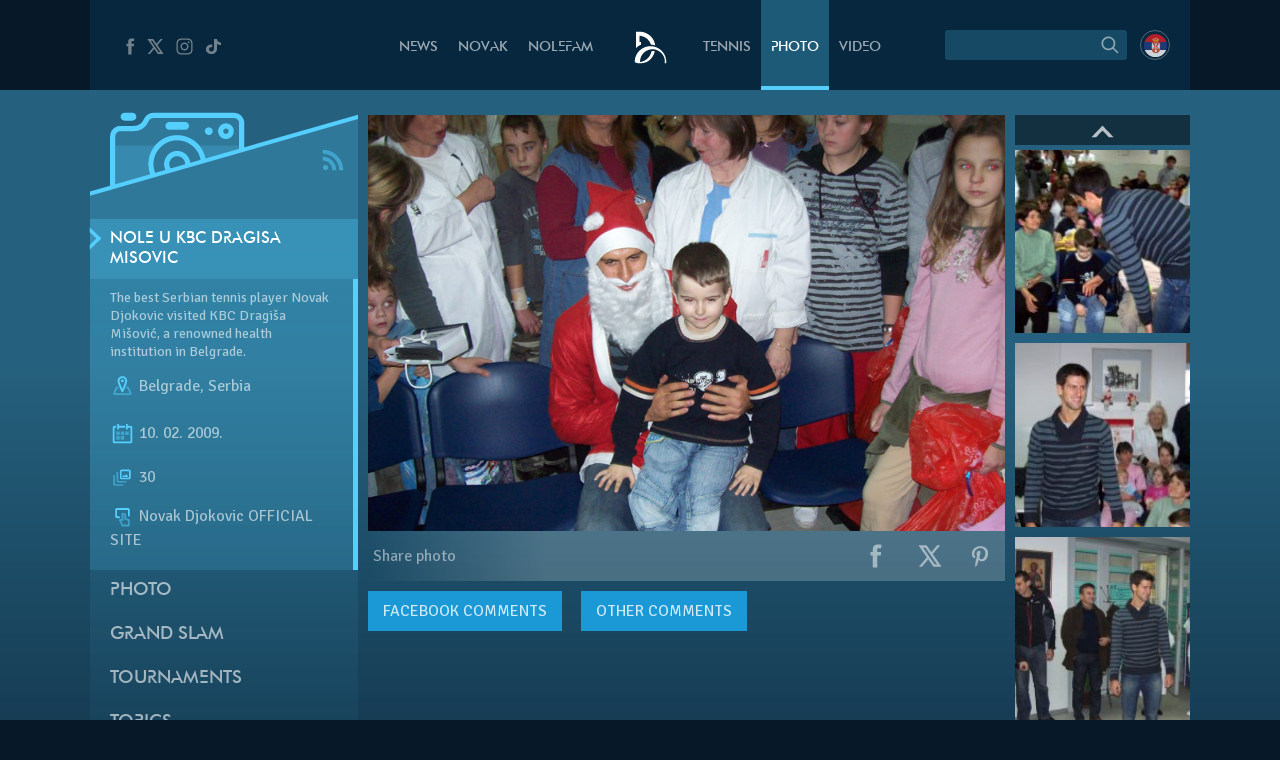

--- FILE ---
content_type: text/html; charset=UTF-8
request_url: https://novakdjokovic.com/en/album/nole-u-kbc-dragisa-misovic/f/nole_beograd_301208_15-2/
body_size: 19636
content:
<!DOCTYPE html>
<html lang="en-US">
<head>
	<meta charset="UTF-8" />
	<meta http-equiv="X-UA-Compatible" content="IE=edge">
	<meta name="viewport" content="width=device-width" />
	<link rel="profile" href="http://gmpg.org/xfn/11" />
	<link rel="pingback" href="https://novakdjokovic.com/xmlrpc.php" />
	<link rel="shortcut icon" type="image/x-icon" href="https://novakdjokovic.com/wp-content/themes/novak2/favicon.ico">

	<!-- Global site tag (gtag.js) - Google Analytics -->
	<script async src="https://www.googletagmanager.com/gtag/js?id=G-Y6GTG6WT3Z"></script>
	<script>
	  window.dataLayer = window.dataLayer || [];
	  function gtag(){dataLayer.push(arguments);}
	  gtag('js', new Date());

	  gtag('config', 'G-Y6GTG6WT3Z');
	</script>
	<style type="text/css">
		body{
			overflow-x: hidden;
		}
		img#key-visual{
			position: absolute;
			left: 50%;
			right: 0;
			margin-left: -960px;
			z-index: -1;
			top: 0;
			width: 1920px;
			display: block;
			max-width: none;
			pointer-events: none;
		}

		body{
			background-image: none !important;
		}

	</style>
	<title>Nole u KBC Dragisa Misovic &#8211; Novak Djokovic</title>
<meta name='robots' content='max-image-preview:large' />
	<style>img:is([sizes="auto" i], [sizes^="auto," i]) { contain-intrinsic-size: 3000px 1500px }</style>
	<link rel="alternate" hreflang="en-us" href="https://novakdjokovic.com/en/album/nole-u-kbc-dragisa-misovic/f/nole_beograd_301208_15-2/" />
<link rel="alternate" hreflang="sr-rs" href="https://novakdjokovic.com/album/nole-u-kbc-dragisa-misovic/f/nole_beograd_301208_15/" />
<link rel="alternate" hreflang="x-default" href="https://novakdjokovic.com/album/nole-u-kbc-dragisa-misovic/f/nole_beograd_301208_15/" />
<meta property="fb:app_id" content="174187089365293" />
<meta property="og:site_name" content="Novak Djokovic" />
<meta property="og:type" content="article" />
<meta property="og:title" content="Nole u KBC Dragisa Misovic | Novak Djokovic"/>
<meta property="og:url" content="https://novakdjokovic.com/en/album/nole-u-kbc-dragisa-misovic/f/nole_beograd_301208_15-2/"/>
<meta property="og:image" content="https://novakdjokovic.com/wp-content/uploads/arhiva/galerije/69/nole_beograd_301208_15-720x320.jpg"/>
<meta property="og:description" content="The best Serbian tennis player Novak Djokovic visited KBC Dragi&scaron;a Mi&scaron;ović, a renowned health institution in Belgrade." />
<link rel="alternate" type="application/rss+xml" title="Novak Djokovic &raquo; Feed" href="https://novakdjokovic.com/en/feed/" />
<link rel="alternate" type="application/rss+xml" title="Novak Djokovic &raquo; Comments Feed" href="https://novakdjokovic.com/en/comments/feed/" />
<link rel="alternate" type="application/rss+xml" title="Novak Djokovic &raquo; Nole u KBC Dragisa Misovic Comments Feed" href="https://novakdjokovic.com/en/album/nole-u-kbc-dragisa-misovic/f/nole_beograd_301208_15-2/feed/" />
<link rel='stylesheet' id='wp-block-library-css' href='https://novakdjokovic.com/wp-includes/css/dist/block-library/style.min.css?ver=6.7.1' type='text/css' media='all' />
<style id='classic-theme-styles-inline-css' type='text/css'>
/*! This file is auto-generated */
.wp-block-button__link{color:#fff;background-color:#32373c;border-radius:9999px;box-shadow:none;text-decoration:none;padding:calc(.667em + 2px) calc(1.333em + 2px);font-size:1.125em}.wp-block-file__button{background:#32373c;color:#fff;text-decoration:none}
</style>
<style id='global-styles-inline-css' type='text/css'>
:root{--wp--preset--aspect-ratio--square: 1;--wp--preset--aspect-ratio--4-3: 4/3;--wp--preset--aspect-ratio--3-4: 3/4;--wp--preset--aspect-ratio--3-2: 3/2;--wp--preset--aspect-ratio--2-3: 2/3;--wp--preset--aspect-ratio--16-9: 16/9;--wp--preset--aspect-ratio--9-16: 9/16;--wp--preset--color--black: #000000;--wp--preset--color--cyan-bluish-gray: #abb8c3;--wp--preset--color--white: #ffffff;--wp--preset--color--pale-pink: #f78da7;--wp--preset--color--vivid-red: #cf2e2e;--wp--preset--color--luminous-vivid-orange: #ff6900;--wp--preset--color--luminous-vivid-amber: #fcb900;--wp--preset--color--light-green-cyan: #7bdcb5;--wp--preset--color--vivid-green-cyan: #00d084;--wp--preset--color--pale-cyan-blue: #8ed1fc;--wp--preset--color--vivid-cyan-blue: #0693e3;--wp--preset--color--vivid-purple: #9b51e0;--wp--preset--gradient--vivid-cyan-blue-to-vivid-purple: linear-gradient(135deg,rgba(6,147,227,1) 0%,rgb(155,81,224) 100%);--wp--preset--gradient--light-green-cyan-to-vivid-green-cyan: linear-gradient(135deg,rgb(122,220,180) 0%,rgb(0,208,130) 100%);--wp--preset--gradient--luminous-vivid-amber-to-luminous-vivid-orange: linear-gradient(135deg,rgba(252,185,0,1) 0%,rgba(255,105,0,1) 100%);--wp--preset--gradient--luminous-vivid-orange-to-vivid-red: linear-gradient(135deg,rgba(255,105,0,1) 0%,rgb(207,46,46) 100%);--wp--preset--gradient--very-light-gray-to-cyan-bluish-gray: linear-gradient(135deg,rgb(238,238,238) 0%,rgb(169,184,195) 100%);--wp--preset--gradient--cool-to-warm-spectrum: linear-gradient(135deg,rgb(74,234,220) 0%,rgb(151,120,209) 20%,rgb(207,42,186) 40%,rgb(238,44,130) 60%,rgb(251,105,98) 80%,rgb(254,248,76) 100%);--wp--preset--gradient--blush-light-purple: linear-gradient(135deg,rgb(255,206,236) 0%,rgb(152,150,240) 100%);--wp--preset--gradient--blush-bordeaux: linear-gradient(135deg,rgb(254,205,165) 0%,rgb(254,45,45) 50%,rgb(107,0,62) 100%);--wp--preset--gradient--luminous-dusk: linear-gradient(135deg,rgb(255,203,112) 0%,rgb(199,81,192) 50%,rgb(65,88,208) 100%);--wp--preset--gradient--pale-ocean: linear-gradient(135deg,rgb(255,245,203) 0%,rgb(182,227,212) 50%,rgb(51,167,181) 100%);--wp--preset--gradient--electric-grass: linear-gradient(135deg,rgb(202,248,128) 0%,rgb(113,206,126) 100%);--wp--preset--gradient--midnight: linear-gradient(135deg,rgb(2,3,129) 0%,rgb(40,116,252) 100%);--wp--preset--font-size--small: 13px;--wp--preset--font-size--medium: 20px;--wp--preset--font-size--large: 36px;--wp--preset--font-size--x-large: 42px;--wp--preset--spacing--20: 0.44rem;--wp--preset--spacing--30: 0.67rem;--wp--preset--spacing--40: 1rem;--wp--preset--spacing--50: 1.5rem;--wp--preset--spacing--60: 2.25rem;--wp--preset--spacing--70: 3.38rem;--wp--preset--spacing--80: 5.06rem;--wp--preset--shadow--natural: 6px 6px 9px rgba(0, 0, 0, 0.2);--wp--preset--shadow--deep: 12px 12px 50px rgba(0, 0, 0, 0.4);--wp--preset--shadow--sharp: 6px 6px 0px rgba(0, 0, 0, 0.2);--wp--preset--shadow--outlined: 6px 6px 0px -3px rgba(255, 255, 255, 1), 6px 6px rgba(0, 0, 0, 1);--wp--preset--shadow--crisp: 6px 6px 0px rgba(0, 0, 0, 1);}:where(.is-layout-flex){gap: 0.5em;}:where(.is-layout-grid){gap: 0.5em;}body .is-layout-flex{display: flex;}.is-layout-flex{flex-wrap: wrap;align-items: center;}.is-layout-flex > :is(*, div){margin: 0;}body .is-layout-grid{display: grid;}.is-layout-grid > :is(*, div){margin: 0;}:where(.wp-block-columns.is-layout-flex){gap: 2em;}:where(.wp-block-columns.is-layout-grid){gap: 2em;}:where(.wp-block-post-template.is-layout-flex){gap: 1.25em;}:where(.wp-block-post-template.is-layout-grid){gap: 1.25em;}.has-black-color{color: var(--wp--preset--color--black) !important;}.has-cyan-bluish-gray-color{color: var(--wp--preset--color--cyan-bluish-gray) !important;}.has-white-color{color: var(--wp--preset--color--white) !important;}.has-pale-pink-color{color: var(--wp--preset--color--pale-pink) !important;}.has-vivid-red-color{color: var(--wp--preset--color--vivid-red) !important;}.has-luminous-vivid-orange-color{color: var(--wp--preset--color--luminous-vivid-orange) !important;}.has-luminous-vivid-amber-color{color: var(--wp--preset--color--luminous-vivid-amber) !important;}.has-light-green-cyan-color{color: var(--wp--preset--color--light-green-cyan) !important;}.has-vivid-green-cyan-color{color: var(--wp--preset--color--vivid-green-cyan) !important;}.has-pale-cyan-blue-color{color: var(--wp--preset--color--pale-cyan-blue) !important;}.has-vivid-cyan-blue-color{color: var(--wp--preset--color--vivid-cyan-blue) !important;}.has-vivid-purple-color{color: var(--wp--preset--color--vivid-purple) !important;}.has-black-background-color{background-color: var(--wp--preset--color--black) !important;}.has-cyan-bluish-gray-background-color{background-color: var(--wp--preset--color--cyan-bluish-gray) !important;}.has-white-background-color{background-color: var(--wp--preset--color--white) !important;}.has-pale-pink-background-color{background-color: var(--wp--preset--color--pale-pink) !important;}.has-vivid-red-background-color{background-color: var(--wp--preset--color--vivid-red) !important;}.has-luminous-vivid-orange-background-color{background-color: var(--wp--preset--color--luminous-vivid-orange) !important;}.has-luminous-vivid-amber-background-color{background-color: var(--wp--preset--color--luminous-vivid-amber) !important;}.has-light-green-cyan-background-color{background-color: var(--wp--preset--color--light-green-cyan) !important;}.has-vivid-green-cyan-background-color{background-color: var(--wp--preset--color--vivid-green-cyan) !important;}.has-pale-cyan-blue-background-color{background-color: var(--wp--preset--color--pale-cyan-blue) !important;}.has-vivid-cyan-blue-background-color{background-color: var(--wp--preset--color--vivid-cyan-blue) !important;}.has-vivid-purple-background-color{background-color: var(--wp--preset--color--vivid-purple) !important;}.has-black-border-color{border-color: var(--wp--preset--color--black) !important;}.has-cyan-bluish-gray-border-color{border-color: var(--wp--preset--color--cyan-bluish-gray) !important;}.has-white-border-color{border-color: var(--wp--preset--color--white) !important;}.has-pale-pink-border-color{border-color: var(--wp--preset--color--pale-pink) !important;}.has-vivid-red-border-color{border-color: var(--wp--preset--color--vivid-red) !important;}.has-luminous-vivid-orange-border-color{border-color: var(--wp--preset--color--luminous-vivid-orange) !important;}.has-luminous-vivid-amber-border-color{border-color: var(--wp--preset--color--luminous-vivid-amber) !important;}.has-light-green-cyan-border-color{border-color: var(--wp--preset--color--light-green-cyan) !important;}.has-vivid-green-cyan-border-color{border-color: var(--wp--preset--color--vivid-green-cyan) !important;}.has-pale-cyan-blue-border-color{border-color: var(--wp--preset--color--pale-cyan-blue) !important;}.has-vivid-cyan-blue-border-color{border-color: var(--wp--preset--color--vivid-cyan-blue) !important;}.has-vivid-purple-border-color{border-color: var(--wp--preset--color--vivid-purple) !important;}.has-vivid-cyan-blue-to-vivid-purple-gradient-background{background: var(--wp--preset--gradient--vivid-cyan-blue-to-vivid-purple) !important;}.has-light-green-cyan-to-vivid-green-cyan-gradient-background{background: var(--wp--preset--gradient--light-green-cyan-to-vivid-green-cyan) !important;}.has-luminous-vivid-amber-to-luminous-vivid-orange-gradient-background{background: var(--wp--preset--gradient--luminous-vivid-amber-to-luminous-vivid-orange) !important;}.has-luminous-vivid-orange-to-vivid-red-gradient-background{background: var(--wp--preset--gradient--luminous-vivid-orange-to-vivid-red) !important;}.has-very-light-gray-to-cyan-bluish-gray-gradient-background{background: var(--wp--preset--gradient--very-light-gray-to-cyan-bluish-gray) !important;}.has-cool-to-warm-spectrum-gradient-background{background: var(--wp--preset--gradient--cool-to-warm-spectrum) !important;}.has-blush-light-purple-gradient-background{background: var(--wp--preset--gradient--blush-light-purple) !important;}.has-blush-bordeaux-gradient-background{background: var(--wp--preset--gradient--blush-bordeaux) !important;}.has-luminous-dusk-gradient-background{background: var(--wp--preset--gradient--luminous-dusk) !important;}.has-pale-ocean-gradient-background{background: var(--wp--preset--gradient--pale-ocean) !important;}.has-electric-grass-gradient-background{background: var(--wp--preset--gradient--electric-grass) !important;}.has-midnight-gradient-background{background: var(--wp--preset--gradient--midnight) !important;}.has-small-font-size{font-size: var(--wp--preset--font-size--small) !important;}.has-medium-font-size{font-size: var(--wp--preset--font-size--medium) !important;}.has-large-font-size{font-size: var(--wp--preset--font-size--large) !important;}.has-x-large-font-size{font-size: var(--wp--preset--font-size--x-large) !important;}
:where(.wp-block-post-template.is-layout-flex){gap: 1.25em;}:where(.wp-block-post-template.is-layout-grid){gap: 1.25em;}
:where(.wp-block-columns.is-layout-flex){gap: 2em;}:where(.wp-block-columns.is-layout-grid){gap: 2em;}
:root :where(.wp-block-pullquote){font-size: 1.5em;line-height: 1.6;}
</style>
<link rel='stylesheet' id='wpml-blocks-css' href='https://novakdjokovic.com/wp-content/plugins/sitepress-multilingual-cms/dist/css/blocks/styles.css?ver=4.6.15' type='text/css' media='all' />
<link rel='stylesheet' id='wpml-legacy-dropdown-0-css' href='https://novakdjokovic.com/wp-content/plugins/sitepress-multilingual-cms/templates/language-switchers/legacy-dropdown/style.min.css?ver=1' type='text/css' media='all' />
<style id='wpml-legacy-dropdown-0-inline-css' type='text/css'>
.wpml-ls-sidebars-sidebar-1, .wpml-ls-sidebars-sidebar-1 .wpml-ls-sub-menu, .wpml-ls-sidebars-sidebar-1 a {border-color:#cdcdcd;}.wpml-ls-sidebars-sidebar-1 a, .wpml-ls-sidebars-sidebar-1 .wpml-ls-sub-menu a, .wpml-ls-sidebars-sidebar-1 .wpml-ls-sub-menu a:link, .wpml-ls-sidebars-sidebar-1 li:not(.wpml-ls-current-language) .wpml-ls-link, .wpml-ls-sidebars-sidebar-1 li:not(.wpml-ls-current-language) .wpml-ls-link:link {color:#444444;background-color:#ffffff;}.wpml-ls-sidebars-sidebar-1 a, .wpml-ls-sidebars-sidebar-1 .wpml-ls-sub-menu a:hover,.wpml-ls-sidebars-sidebar-1 .wpml-ls-sub-menu a:focus, .wpml-ls-sidebars-sidebar-1 .wpml-ls-sub-menu a:link:hover, .wpml-ls-sidebars-sidebar-1 .wpml-ls-sub-menu a:link:focus {color:#000000;background-color:#eeeeee;}.wpml-ls-sidebars-sidebar-1 .wpml-ls-current-language > a {color:#444444;background-color:#ffffff;}.wpml-ls-sidebars-sidebar-1 .wpml-ls-current-language:hover>a, .wpml-ls-sidebars-sidebar-1 .wpml-ls-current-language>a:focus {color:#000000;background-color:#eeeeee;}
.wpml-ls-statics-shortcode_actions, .wpml-ls-statics-shortcode_actions .wpml-ls-sub-menu, .wpml-ls-statics-shortcode_actions a {border-color:#cdcdcd;}.wpml-ls-statics-shortcode_actions a, .wpml-ls-statics-shortcode_actions .wpml-ls-sub-menu a, .wpml-ls-statics-shortcode_actions .wpml-ls-sub-menu a:link, .wpml-ls-statics-shortcode_actions li:not(.wpml-ls-current-language) .wpml-ls-link, .wpml-ls-statics-shortcode_actions li:not(.wpml-ls-current-language) .wpml-ls-link:link {color:#444444;background-color:#ffffff;}.wpml-ls-statics-shortcode_actions a, .wpml-ls-statics-shortcode_actions .wpml-ls-sub-menu a:hover,.wpml-ls-statics-shortcode_actions .wpml-ls-sub-menu a:focus, .wpml-ls-statics-shortcode_actions .wpml-ls-sub-menu a:link:hover, .wpml-ls-statics-shortcode_actions .wpml-ls-sub-menu a:link:focus {color:#000000;background-color:#eeeeee;}.wpml-ls-statics-shortcode_actions .wpml-ls-current-language > a {color:#444444;background-color:#ffffff;}.wpml-ls-statics-shortcode_actions .wpml-ls-current-language:hover>a, .wpml-ls-statics-shortcode_actions .wpml-ls-current-language>a:focus {color:#000000;background-color:#eeeeee;}
</style>
<link rel='stylesheet' id='novak-main-css' href='https://novakdjokovic.com/wp-content/themes/novak2/assets/css/main.css?ver=1.0' type='text/css' media='all' />
<link rel='stylesheet' id='owl.carousel.css-css' href='https://novakdjokovic.com/wp-content/themes/novak2/assets/js/libs/owl-carousel/assets/owl.carousel.css?ver=2.0.0' type='text/css' media='all' />
<link rel='stylesheet' id='swiper-css' href='https://novakdjokovic.com/wp-content/themes/novak2/assets/js/libs/swiper/css/swiper.min.css?ver=3.4.1' type='text/css' media='all' />
<script type="text/javascript" src="https://novakdjokovic.com/wp-content/plugins/sitepress-multilingual-cms/templates/language-switchers/legacy-dropdown/script.min.js" id="wpml-legacy-dropdown-0-js"></script>
<script type="text/javascript" src="https://novakdjokovic.com/wp-includes/js/jquery/jquery.min.js" id="jquery-core-js"></script>
<script type="text/javascript" src="https://novakdjokovic.com/wp-includes/js/jquery/jquery-migrate.min.js" id="jquery-migrate-js"></script>
<script type="text/javascript" id="main-js-extra">
/* <![CDATA[ */
var Novak = {"ajaxurl":"https:\/\/novakdjokovic.com\/wp-admin\/admin-ajax.php"};
/* ]]> */
</script>
<script type="text/javascript" src="https://novakdjokovic.com/wp-content/themes/novak2/assets/js/main.js" id="main-js"></script>
<script type="text/javascript" src="https://novakdjokovic.com/wp-includes/js/jquery/ui/core.min.js" id="jquery-ui-core-js"></script>
<script type="text/javascript" src="https://novakdjokovic.com/wp-content/themes/novak2/assets/js/libs/nice-select/js/jquery.nice-select.min.js" id="jquery.nice-select-js"></script>
<script type="text/javascript" src="https://novakdjokovic.com/wp-content/themes/novak2/assets/js/libs/owl-carousel/owl.carousel.min.js" id="owl.carousel-js"></script>
<script type="text/javascript" src="https://novakdjokovic.com/wp-content/themes/novak2/assets/js/libs/swiper/js/swiper.jquery.min.js" id="swiper-js"></script>
<script type="text/javascript" src="https://novakdjokovic.com/wp-content/themes/novak2/assets/js/changephotos-swiper.js" id="changephotos-swiper-js"></script>
<link rel="https://api.w.org/" href="https://novakdjokovic.com/en/wp-json/" /><link rel="alternate" title="JSON" type="application/json" href="https://novakdjokovic.com/en/wp-json/wp/v2/media/18397" /><link rel="EditURI" type="application/rsd+xml" title="RSD" href="https://novakdjokovic.com/xmlrpc.php?rsd" />

<link rel='shortlink' href='https://novakdjokovic.com/en/?p=18397' />
<style type="text/css">.recentcomments a{display:inline !important;padding:0 !important;margin:0 !important;}</style></head>
<body class="attachment attachment-template-default single single-attachment postid-18397 attachmentid-18397 attachment-jpeg photo-page">

<!--[if lt IE 11]><p class=chromeframe>Your browser is <em>ancient!</em> <a href="http://browsehappy.com/">Upgrade to a different browser</a> or <a href="https://www.google.com/chrome/browser/">install Google Chrome Frame</a> to experience this site.</p><![endif]-->


<div id="fb-root"></div>
<script>(function(d, s, id) {
		var js, fjs = d.getElementsByTagName(s)[0];
		if (d.getElementById(id)) return;
		js = d.createElement(s); js.id = id;
		js.src = "//connect.facebook.net/en_US/all.js#xfbml=1&appId=174187089365293";
		fjs.parentNode.insertBefore(js, fjs);
	}(document, 'script', 'facebook-jssdk'));</script>

<div id="mega-wrapper">

	<div id="wrapper">


		<header id="header">

			<div id="header__inner" class="container">

				<div id="header__inner--left">

					<div id="header-social">
						<a href="https://www.facebook.com/djokovicofficial" target="_blank" rel="nofollow">
							<i class="n-icon n-icon-facebook">
	<svg xmlns="http://www.w3.org/2000/svg" xml:space="preserve" version="1.1" style="shape-rendering:geometricPrecision; text-rendering:geometricPrecision; image-rendering:optimizeQuality; fill-rule:evenodd; clip-rule:evenodd"
viewBox="0 0 500 500"
 xmlns:xlink="http://www.w3.org/1999/xlink">
 <g id="Layer_x0020_1">
  <path class="fil0" d="M157 185l40 0 0 -38c0,-17 1,-44 13,-60 13,-17 31,-29 61,-29 50,0 72,7 72,7l-10 59c0,0 -17,-5 -32,-5 -16,0 -30,6 -30,21l0 45 64 0 -5 57 -59 0 0 200 -74 0 0 -200 -40 0 0 -57z"/>
 </g>
</svg></i>						</a>
						<a href="https://x.com/DjokerNole" target="_blank" rel="nofollow">
							<i class="n-icon n-icon-twitter">
	<svg xmlns="http://www.w3.org/2000/svg" xml:space="preserve" width="50px" height="50px" version="1.1" style="shape-rendering:geometricPrecision; text-rendering:geometricPrecision; image-rendering:optimizeQuality; fill-rule:evenodd; clip-rule:evenodd"
viewBox="0 0 50 50"
 xmlns:xlink="http://www.w3.org/1999/xlink">
 <g id="Layer_x0020_1">
  <metadata id="CorelCorpID_0Corel-Layer"/>
  <path class="fil0" d="M5.79 7.27l13.98 19.98 -13.25 15.48 5.2 0 10.37 -12.16 8.51 12.16 13.61 0 -14.62 -20.93 12.4 -14.53 -5.13 0 -9.59 11.2 -7.83 -11.2 -13.65 0zm7.56 3.94l4.04 0 19.26 27.58 -4 0 -19.3 -27.58z"/>
 </g>
</svg>
</i>
						</a>
						<a href="https://www.instagram.com/djokernole/" target="_blank" rel="nofollow">
							<i class="n-icon n-icon-instagram">
	<svg xmlns="http://www.w3.org/2000/svg" xml:space="preserve" version="1.1" style="shape-rendering:geometricPrecision; text-rendering:geometricPrecision; image-rendering:optimizeQuality; fill-rule:evenodd; clip-rule:evenodd"
viewBox="0 0 500 500"
 xmlns:xlink="http://www.w3.org/1999/xlink">
 <g id="Layer_x0020_1">
  <metadata id="CorelCorpID_0Corel-Layer"/>
  <path class="fil0" d="M337 439l-174 0c-56,0 -102,-46 -102,-102l0 -174c0,-56 46,-102 102,-102l174 0c56,0 102,46 102,102l0 174c0,56 -46,102 -102,102zm35 -290c0,-12 -9,-21 -21,-21 -12,0 -22,9 -22,21 0,12 10,22 22,22 12,0 21,-10 21,-22zm-122 196c-52,0 -95,-43 -95,-95 0,-52 43,-95 95,-95 52,0 95,43 95,95 0,52 -43,95 -95,95zm0 -158c-35,0 -63,28 -63,63 0,35 28,63 63,63 35,0 63,-28 63,-63 0,-35 -28,-63 -63,-63zm-87 -95c-39,0 -71,32 -71,71l0 174c0,39 32,71 71,71l174 0c39,0 71,-32 71,-71l0 -174c0,-39 -32,-71 -71,-71l-174 0z"/>
 </g>
</svg>
</i>						</a>
						<a href="https://www.tiktok.com/@djokernole" target="_blank" rel="nofollow">
							<i class="n-icon n-icon-tiktok">
	<svg xmlns="http://www.w3.org/2000/svg" xml:space="preserve" version="1.1" style="shape-rendering:geometricPrecision; text-rendering:geometricPrecision; image-rendering:optimizeQuality; fill-rule:evenodd; clip-rule:evenodd"
viewBox="0 0 500 500"
 xmlns:xlink="http://www.w3.org/1999/xlink">
 <g id="Layer_x0020_1">
  <metadata id="CorelCorpID_0Corel-Layer"/>
  <path class="fil0" d="M377.11 141.41c-22.39,-12.73 -38.55,-33.1 -43.6,-56.85 -1.09,-5.13 -1.68,-10.41 -1.68,-15.81l-71.47 0 -0.11 249.76c-1.21,27.97 -27.6,50.42 -59.96,50.42 -10.06,0 -19.53,-2.19 -27.87,-6.02 -19.12,-8.77 -32.21,-26.25 -32.21,-46.37 0,-28.89 26.95,-52.39 60.08,-52.39 6.18,0 12.11,0.89 17.72,2.43l0 -48.87 0 -14.76c-5.8,-0.69 -11.7,-1.12 -17.72,-1.12 -72.54,0 -131.54,51.46 -131.54,114.71 0,38.81 22.23,73.16 56.15,93.93 21.37,13.07 47.36,20.78 75.39,20.78 72.53,0 131.54,-51.45 131.54,-114.71l0 -126.65c28.03,17.54 62.37,27.88 99.42,27.88l0 -48.43 0 -13.89c-19.96,0 -38.55,-5.17 -54.14,-14.04z"/>
 </g>
</svg>
</i>
						</a>
					</div> <!-- #header-social -->

				</div> <!-- #header__inner--left -->

				<div id="header__inner--right">

					<div id="header-search">
								<form method="get" id="searchForm" action="https://novakdjokovic.com/en/">
		<fieldset>
		<div class="input">
			<input type="text" class="field" name="s" id="s" value="" />
		</div>

		<label id="submitLabel">
			<i class="n-icon n-icon-search">
	<svg xmlns="http://www.w3.org/2000/svg" xml:space="preserve" version="1.1" style="shape-rendering:geometricPrecision; text-rendering:geometricPrecision; image-rendering:optimizeQuality; fill-rule:evenodd; clip-rule:evenodd"
viewBox="0 0 200 200"
 xmlns:xlink="http://www.w3.org/1999/xlink">
 <g id="Layer_x0020_1">
  <metadata id="CorelCorpID_0Corel-Layer"/>
  <path class="fil0" d="M65 114c-7,-7 -10,-15 -10,-25 0,-9 3,-18 10,-24 7,-7 15,-10 24,-10 10,0 18,3 25,10 6,6 10,15 10,24 0,10 -4,18 -10,25 -7,6 -15,10 -25,10 -9,0 -17,-4 -24,-10zm92 35l-31 -31c6,-8 10,-18 10,-29 0,-12 -5,-24 -14,-32 -9,-9 -20,-14 -33,-14 -12,0 -23,5 -32,14 -9,8 -14,20 -14,32 0,13 5,24 14,33 9,9 20,13 32,13 11,0 21,-3 29,-9l31 31 8 -8z"/>
 </g>
</svg>
</i>			<input type="submit" class="submit" name="submit" id="searchSubmit" value="Search" />
		</label>
		</fieldset>
	</form>					</div>

					<div id="header-lang">
						<a href="https://novakdjokovic.com/album/nole-u-kbc-dragisa-misovic/"
					onclick="document.cookie='preferred_language=sr;path=/;domain=novakdjokovic.com;max-age=31536000;secure;samesite=strict'"
					id="lang-lnk" class="lang-sr"><span class="icl_lang_sel_current icl_lang_sel_native">Serbian</span></a>					</div> <!-- header-lang -->


				</div> <!-- #header__inner--right -->


				<div id="header__inner--center">

					<ul id="header-menu" class="menu">
						<li class="menu-item-news">
							<a href="https://novakdjokovic.com/en/n/news/">
								News							</a>
						</li>
						<li class="menu-item-novak">
							<a href="https://novakdjokovic.com/en/novak-djokovic/">
								Novak							</a>
						</li>
						<li class="menu-item-nolefam">
							<a href="https://novakdjokovic.com/en/nolefam/">
								Nolefam							</a>
						</li>

						<li class="menu-logo">
							<a href="https://novakdjokovic.com/en/">
								
<svg xmlns="http://www.w3.org/2000/svg" xml:space="preserve" width="35px" height="35px" version="1.1" style="shape-rendering:geometricPrecision; text-rendering:geometricPrecision; image-rendering:optimizeQuality; fill-rule:evenodd; clip-rule:evenodd"
viewBox="0 0 350 350"
 xmlns:xlink="http://www.w3.org/1999/xlink">
 <g id="Layer_x0020_1">
  <metadata id="CorelCorpID_0Corel-Layer"/>
  <path class="fil0" d="M211 166c-84,-20 -167,31 -189,114l0 0 0 0c0,1 0,2 -1,4 -1,4 -2,9 -2,13 -3,20 -3,25 11,30 7,3 17,6 36,6 19,0 57,-2 87,-22 33,-21 57,-62 66,-98 -10,-3 -22,-3 -34,-1 -10,57 -57,101 -114,108 -1,-3 -1,-10 1,-24 0,-2 1,-5 1,-7 16,-67 83,-109 150,-93 62,15 103,74 95,136l14 0c7,-77 -44,-148 -121,-166zm-145 -46l14 0 0 26c-18,8 -35,19 -48,34l-2 0c0,-54 0,-108 0,-162 25,0 48,-3 72,3 63,15 112,68 120,133 -14,-5 -28,-7 -42,-7 -4,-12 -10,-24 -17,-34 -19,-28 -49,-48 -84,-54 -4,-1 -9,-2 -13,-2l0 63z"/>
 </g>
</svg>
							</a>
						</li>

						<li class="menu-item-tour">
							<a href="https://novakdjokovic.com/en/tour/">
								Tennis							</a>
						</li>
						<li class="menu-item-photo">
							<a href="https://novakdjokovic.com/en/photo/">
								Photo															</a>
						</li>
						<li class="menu-item-video">
							<a href="https://novakdjokovic.com/en/video-overview/">
								Video							</a>
						</li>
					</ul>

				</div>

			</div> <!-- #header__inner -->

		</header>

		<main id="main">



<div class="container">

	<div class="grid-row">

		<div class="grid-col-3">

			<div id="photo-sidebar" class="sidebar">

				<div class="sidebar-top">
	
	<svg xmlns="http://www.w3.org/2000/svg" xml:space="preserve" width="270px" height="120px" version="1.1" style="shape-rendering:geometricPrecision; text-rendering:geometricPrecision; image-rendering:optimizeQuality; fill-rule:evenodd; clip-rule:evenodd"
viewBox="0 0 2700 1200"
 xmlns:xlink="http://www.w3.org/1999/xlink">
 <defs>
  <style type="text/css">
   <![CDATA[
    .sidebar-fil3 {fill:#54CFFF}
    .sidebar-fil2 {fill:#54CFFF;fill-rule:nonzero}
    .sidebar-fil0 {fill:#54CFFF;fill-opacity:0.200000}
    .sidebar-fil1 {fill:#54CFFF;fill-rule:nonzero;fill-opacity:0.200000}
   ]]>
  </style>
 </defs>
 <g id="Layer_x0020_1">
  <metadata id="CorelCorpID_0Corel-Layer"/>
  <g id="_2203235178608">
   <polygon class="sidebar-fil0" points="-1,945 2701,170 2701,1200 -1,1200 "/>
   <path class="sidebar-fil1" d="M878 567c-43,0 -79,35 -79,79 0,25 11,47 29,62l126 -37c3,-8 4,-16 4,-25 0,-44 -36,-79 -80,-79zm0 -160l0 0c-131,0 -238,107 -238,239 0,39 9,76 25,108l106 -30c-16,-22 -25,-49 -25,-78 0,-73 59,-133 132,-133 74,0 133,60 133,133 0,3 0,6 0,9l105 -30c-10,-122 -113,-218 -238,-218zm571 -225l0 0 -809 0c-37,0 -50,35 -50,35 -33,66 -83,97 -147,97l-135 0c-29,0 -53,24 -53,53l0 505 359 -103c-18,-37 -27,-79 -27,-123 0,-161 130,-292 291,-292 149,0 272,112 290,256l334 -96 0 -279c0,-30 -24,-53 -53,-53zm-650 39l0 0 159 0c22,0 40,18 40,40 0,22 -18,40 -40,40l-159 0c-22,0 -40,-18 -40,-40 0,-22 18,-40 40,-40zm398 133l0 0c-22,0 -40,-18 -40,-40 0,-22 18,-39 40,-39 22,0 40,17 40,39 0,22 -18,40 -40,40zm173 40l0 0c-44,0 -80,-36 -80,-80 0,-44 36,-79 80,-79 44,0 79,35 79,79 0,44 -35,80 -79,80zm0 -106l0 0c-15,0 -27,12 -27,26 0,15 12,27 27,27 14,0 26,-12 26,-27 0,-14 -12,-26 -26,-26z"/>
   <path class="sidebar-fil1" d="M255 460l0 412 359 -103c-18,-37 -27,-79 -27,-123 0,-70 25,-135 66,-186l-398 0zm849 0l0 0c34,42 57,93 64,150l334 -96 0 -54 -398 0z"/>
   <path class="sidebar-fil2" d="M799 301l159 0c22,0 40,-18 40,-40 0,-22 -18,-40 -40,-40l-159 0c-22,0 -40,18 -40,40 0,22 18,40 40,40zm-372 -93l-79 0c-22,0 -40,-18 -40,-40 0,-22 18,-39 40,-39l79 0c22,0 40,17 40,39 0,22 -18,40 -40,40zm451 305l0 0c-73,0 -132,60 -132,133 0,29 9,56 25,78l57 -16c-18,-15 -29,-37 -29,-62 0,-44 36,-79 79,-79 44,0 80,35 80,79 0,9 -1,17 -4,25l57 -16c0,-3 0,-6 0,-9 0,-73 -59,-133 -133,-133zm0 -159l0 0c-161,0 -291,131 -291,292 0,44 9,86 27,123l51 -15c-16,-32 -25,-69 -25,-108 0,-132 107,-239 238,-239 125,0 228,96 238,218l52 -15c-18,-144 -141,-256 -290,-256zm571 -225l0 0 -809 0c-42,0 -82,28 -99,67 -16,38 -54,65 -98,65l-3 0 -13 0 -79 0 -40 0c-59,0 -106,48 -106,106l0 520 53 -15 0 -505c0,-29 24,-53 53,-53l135 0c64,0 114,-31 147,-97 0,0 13,-35 50,-35l809 0c29,0 53,23 53,53l0 279 53 -15 0 -264c0,-59 -47,-106 -106,-106zm-79 106l0 0c-44,0 -80,35 -80,79 0,44 36,80 80,80 44,0 79,-36 79,-80 0,-44 -35,-79 -79,-79zm0 106l0 0c-15,0 -27,-12 -27,-27 0,-14 12,-26 27,-26 14,0 26,12 26,26 0,15 -12,27 -26,27zm-173 -66l0 0c-22,0 -40,17 -40,39 0,22 18,40 40,40 22,0 40,-18 40,-40 0,-22 -18,-39 -40,-39z"/>
   <polygon class="sidebar-fil3" points="-1,924 2701,149 2701,191 -1,966 "/>
  </g>
 </g>
</svg>


		<a href="https://novakdjokovic.com/en//feed/?post_type=album" class="sidebar-rss" target="_blank">
		<i class="n-icon n-icon-rss">
	<svg xmlns="http://www.w3.org/2000/svg" xml:space="preserve" version="1.1" style="shape-rendering:geometricPrecision; text-rendering:geometricPrecision; image-rendering:optimizeQuality; fill-rule:evenodd; clip-rule:evenodd"
viewBox="0 0 350 350"
 xmlns:xlink="http://www.w3.org/1999/xlink">
 <g id="Layer_x0020_1">
  <metadata id="CorelCorpID_0Corel-Layer"/>
  <path class="fil0" d="M248 294l46 0c0,-131 -107,-238 -238,-238l0 46c106,0 192,86 192,192zm-160 0c17,0 32,-14 32,-32 0,-17 -15,-31 -32,-31 -18,0 -32,14 -32,31 0,18 14,32 32,32zm79 0l0 0 46 0c0,-87 -70,-157 -157,-157l0 45c30,0 58,12 79,33 21,21 32,49 32,79z"/>
 </g>
</svg>
</i>	</a>
</div>


<div class="sidebar__inner">

<ul id="menu-foto-en" class="photo-submenu menu"><li id="menu-item-20800" class="subnav-overview menu-item menu-item-type-post_type menu-item-object-page menu-item-20800"><span><a href="https://novakdjokovic.com/en/photo/">Photo</a></span></li>
<li id="menu-item-20805" class="subnav-grandslams menu-item menu-item-type-taxonomy menu-item-object-album_tournament_type menu-item-20805"><span><a href="https://novakdjokovic.com/en/tt/grand-slam-en/">Grand slam</a></span></li>
<li id="menu-item-20804" class="subnav-tournaments menu-item menu-item-type-taxonomy menu-item-object-album_tournament_type menu-item-20804"><span><a href="https://novakdjokovic.com/en/tt/tournaments/">Tournaments</a></span></li>
<li id="menu-item-20801" class="subnav-topics menu-item menu-item-type-post_type menu-item-object-page menu-item-20801"><span><a href="https://novakdjokovic.com/en/topics/">Topics</a></span></li>
<li id="menu-item-20802" class="subnav-locations menu-item menu-item-type-post_type menu-item-object-page menu-item-20802"><span><a href="https://novakdjokovic.com/en/locations/">Locations</a></span></li>
<li id="menu-item-20803" class="subnav-dates menu-item menu-item-type-post_type menu-item-object-page menu-item-20803"><span><a href="https://novakdjokovic.com/en/photo/dates/">Dates</a></span></li>
<li id="menu-item-90814" class="subnav-hires menu-item menu-item-type-post_type menu-item-object-page menu-item-90814"><span><a href="https://novakdjokovic.com/en/photo/high-res/">Hi Res</a></span></li>
</ul>
</div> <!-- .sidebar__inner -->

				<div id="photo-sidebar__image-info" style="display: none;">
					<div class="album-title  label">
						<i class="n-icon n-icon-chevron-right">
	<svg xmlns="http://www.w3.org/2000/svg" xml:space="preserve" version="1.1" style="shape-rendering:geometricPrecision; text-rendering:geometricPrecision; image-rendering:optimizeQuality; fill-rule:evenodd; clip-rule:evenodd"
viewBox="0 0 500 500"
 xmlns:xlink="http://www.w3.org/1999/xlink">
 <g id="Layer_x0020_1">
  <metadata id="CorelCorpID_0Corel-Layer"/>
  <polygon class="fil0" points="367,250 133,25 133,120 268,250 133,380 133,475 "/>
 </g>
</svg>
</i>						<a href="https://novakdjokovic.com/en/album/nole-u-kbc-dragisa-misovic/" title="Nole u KBC Dragisa Misovic">
							Nole u KBC Dragisa Misovic						</a>
					</div>

					<div class="photo-description  photoview-text">

						<p>The best Serbian tennis player Novak Djokovic visited KBC Dragiša Mišović, a renowned health institution in Belgrade.</p>
					</div>

					<ul class="image-meta-list">
						
													<li class="image-location">
								<i class="n-icon n-icon-location">
	<svg version="1.1" id="Layer_1" xmlns="http://www.w3.org/2000/svg" xmlns:xlink="http://www.w3.org/1999/xlink" x="0px" y="0px"
	 width="597.704px" height="773.5px" viewBox="0 0 597.704 773.5" enable-background="new 0 0 597.704 773.5" xml:space="preserve">
<g id="Layer_x0020_1_1_">
	<g id="_737051984">
		<path d="M295.982,513.257c-8.09,0-16.182-4.045-20.228-12.136c-16.181-34.383-95.063-208.331-95.063-262.942
			c0-62.702,52.588-113.268,115.291-113.268c62.702,0,115.29,50.566,115.29,113.268c0,54.611-78.883,228.56-95.062,262.942
			C312.163,509.212,304.073,513.257,295.982,513.257z M330.368,238.178c0,20.228-16.184,34.385-34.386,34.385
			c-18.203,0-34.385-14.158-34.385-34.385c0-18.204,16.182-34.385,34.385-34.385C314.184,203.793,330.368,219.974,330.368,238.178z
			 M295.982,169.409c-38.431,0-68.77,32.363-68.77,68.77c0,28.317,36.408,121.36,68.77,196.197
			c32.362-74.838,68.771-167.88,68.771-196.197C364.752,201.771,334.413,169.409,295.982,169.409z"/>
		<path fill-opacity="0.502" d="M467.907,582.027h-343.85c-14.158,0-30.34-6.067-38.431-20.229
			c-8.09-12.134-10.113-28.314-4.045-42.474l50.566-115.29c6.068-16.183,22.25-28.318,40.453-28.318h20.227l16.182,46.521h-36.408
			l-48.543,115.292h343.849l-48.543-115.292h-36.408l16.182-46.521h20.229c18.203,0,34.385,12.138,40.453,28.318l50.564,115.29
			c6.068,14.158,4.045,30.34-4.045,42.474C498.247,575.96,482.065,582.027,467.907,582.027z"/>
	</g>
</g>
</svg>
</i>								<span class="pv-loc">
								<a href="https://novakdjokovic.com/en/l/belgrade/images/" title="Belgrade">Belgrade</a>, <a href="https://novakdjokovic.com/en/l/serbia/images/" title="Serbia">Serbia</a>							</span>
							</li>
						
						<li class="image-date">
							<i class="n-icon n-icon-event">
	<svg version="1.1" id="Layer_1" xmlns="http://www.w3.org/2000/svg" xmlns:xlink="http://www.w3.org/1999/xlink" x="0px" y="0px"
	 width="612px" height="792px" viewBox="0 0 612 792" enable-background="new 0 0 612 792" xml:space="preserve"  preserveAspectRatio="xMidYMid">
<g id="Layer_x0020_1">
	<g id="_737068952">
		<path fill-opacity="0.502" d="M372.445,409.223h87.429v-87.428h-87.429V409.223z M152.125,519.383h87.429v-89.177h-87.429V519.383
			z M262.286,519.383h87.428v-89.177h-87.428V519.383z M152.125,409.223h87.429v-87.428h-87.429V409.223z M262.286,409.223h87.428
			v-87.428h-87.428V409.223z"/>
		<path d="M503.589,188.903h-66.446v-43.714h-43.714v131.143h43.714v-43.714h66.446v330.479H108.412V232.617h43.714v-43.714h-43.714
			c-24.48,0-43.714,19.234-43.714,43.714v330.479c0,24.48,19.234,43.715,43.714,43.715h395.177
			c24.479,0,43.714-19.234,43.714-43.715V232.617C547.303,208.137,528.068,188.903,503.589,188.903z M218.571,232.617h153.874
			v-43.714H218.571v-43.714h-43.714v131.143h43.714V232.617z"/>
	</g>
</g>
</svg>
</i>							<span class="pv-date">
								10. 02. 2009.							</span>
						</li>

						<li class="image-no">
							<i class="n-icon n-icon-album">
	<svg version="1.1" id="Layer_1" xmlns="http://www.w3.org/2000/svg" xmlns:xlink="http://www.w3.org/1999/xlink" x="0px" y="0px"
	 width="612px" height="577.471px" viewBox="0 91.106 612 577.471" enable-background="new 0 91.106 612 577.471"
	 xml:space="preserve">
<g id="Layer_x0020_1">
	<g id="_2166887341888">
		<path d="M362.545,345.778l-23.734-38.838l-34.521,58.257h142.404l-47.469-77.676L362.545,345.778z M282.712,384.616V220.633
			h183.401v163.983H282.712z M466.113,181.796H282.712c-21.577,0-40.996,17.261-40.996,38.837v163.983
			c0,21.577,19.419,40.995,40.996,40.995h183.401c23.733,0,40.995-19.418,40.995-40.995V220.633
			C507.108,199.057,489.847,181.796,466.113,181.796z"/>
		<path fill-opacity="0.502" d="M120.887,324.202H79.892v224.397c0,21.576,17.261,38.837,40.995,38.837h202.821v-38.837H120.887
			V324.202z M202.878,242.21h-40.996v224.397c0,21.576,17.261,40.996,40.996,40.996h202.82v-40.996h-202.82V242.21z"/>
	</g>
</g>
</svg>
</i>							30						</li>

													<li class="image-source">
								<i class="n-icon n-icon-source">
	<svg version="1.1" id="Layer_1" xmlns="http://www.w3.org/2000/svg" xmlns:xlink="http://www.w3.org/1999/xlink" x="0px" y="0px"
	 width="612px" height="634px" viewBox="0 72.5 612 634" enable-background="new 0 72.5 612 634" xml:space="preserve">
<g id="Layer_x0020_1">
	<g id="_2687131052224">
		<path fill-opacity="0.502" d="M319.876,574.833h120.26v-94.818l-71.694-18.504c-9.251-2.312-18.5-11.562-18.5-20.813v-97.132
			l-20.815-6.938v127.197c0,11.563-11.562,20.815-23.126,20.815h-30.064L319.876,574.833z M463.262,621.086H306
			c-9.25,0-16.189-4.625-20.814-13.877l-67.067-134.135c-2.312-6.938-2.312-16.188,2.313-20.813
			c2.312-6.937,9.25-11.563,18.501-11.563h43.94V306.562c0-9.251,4.625-16.189,9.251-18.502c6.938-4.625,13.876-6.938,20.814-4.625
			l67.066,23.126c9.251,2.312,16.189,11.563,16.189,20.814v94.819l74.005,18.502c9.251,2.313,16.189,11.563,16.189,23.127v134.135
			C486.389,609.522,477.138,621.086,463.262,621.086z"/>
		<path d="M440.136,170.114H171.865c-25.439,0-46.254,20.814-46.254,46.254V373.63c0,23.125,20.814,43.94,46.254,43.94h67.067
			v-43.94h-67.067V216.368h268.271V373.63h46.253V216.368C486.389,190.929,465.574,170.114,440.136,170.114z"/>
	</g>
</g>
</svg>
</i>								Novak Djokovic OFFICIAL SITE							</li>
						
												<li class="image-hq  pv-hq" style="display: block;">
							<i class="n-icon n-icon-hq">
	<?xml version="1.0" encoding="utf-8"?>
<!-- Generator: Adobe Illustrator 16.0.0, SVG Export Plug-In . SVG Version: 6.00 Build 0)  -->
<!DOCTYPE svg PUBLIC "-//W3C//DTD SVG 1.1//EN" "http://www.w3.org/Graphics/SVG/1.1/DTD/svg11.dtd">
<svg version="1.1" id="Layer_1" xmlns="http://www.w3.org/2000/svg" xmlns:xlink="http://www.w3.org/1999/xlink" x="0px" y="0px"
	 width="612px" height="508px" viewBox="0 150.5 612 508" enable-background="new 0 150.5 612 508" xml:space="preserve">
<g id="Layer_x0020_1">
	<g id="_2687054185040">
		<path fill-opacity="0.502" d="M118.439,551.712V448.797H80.634v102.915c0,21.003,16.803,39.905,37.805,39.905h107.116v-39.905
			H118.439z M385.177,591.617h107.116c21.002,0,37.804-18.902,37.804-39.905V448.797h-37.804v102.915H385.177V591.617z
			 M118.439,343.781V240.867h107.116v-39.905H118.439c-21.002,0-37.805,18.902-37.805,39.905v102.914H118.439z M385.177,240.867
			h107.116v102.914h37.804V240.867c0-21.003-16.802-39.905-37.804-39.905H385.177V240.867z"/>
		<path d="M170.947,474h31.504v-65.109h50.407V474h33.605V318.579h-33.605v60.909h-50.407v-60.909h-31.504V474z M446.086,457.199
			l-16.803-14.703c8.4-12.603,12.602-27.304,12.602-46.207v-2.101c0-46.207-27.304-79.812-69.312-79.812
			c-42.004,0-71.409,33.605-71.409,79.812v2.101c0,46.207,29.405,79.812,71.409,79.812c14.704,0,27.304-4.2,37.808-12.603
			l16.802,14.703L446.086,457.199z M372.574,446.697c-21,0-37.803-18.903-37.803-50.407v-2.1c0-31.505,14.701-50.407,37.803-50.407
			c21.004,0,35.706,21.004,35.706,50.407v2.1c0,10.501,0,16.802-2.099,25.202l-21.004-18.9l-18.901,21.003l23.102,18.902
			C383.077,444.597,378.877,446.697,372.574,446.697z"/>
	</g>
</g>
</svg>
</i>							<a href="#" target="_blank">DOWNLOAD HIGH QUALITY PHOTO</a>
						</li>
					</ul> <!-- .image-meta-wrap -->

				</div> <!-- #photo-sidebar__image-info -->


				<script>
					jQuery(window).load(function(){
						jQuery("#photo-sidebar__image-info").detach().prependTo("#photo-sidebar .sidebar__inner").show();

					});
				</script>

			</div> <!-- #photo-sidebar -->

		</div>

		<div class="grid-col-7">

			<div class="photoview-main pvmain-blue">

				<div class="photoview-main-photo">
					<img src="https://novakdjokovic.com/wp-content/uploads/arhiva/galerije/69/nole_beograd_301208_15.jpg" />
				</div> <!-- end .photoview-main -->



			</div> <!-- end .photoview-main -->

			<div class="clearfix">

				<div class="photo-social clearfix">

	<span class="photo-social-label">
		Share photo	</span>

	


<span class="social-buttons" data-url="https://novakdjokovic.com/en/?p=18383" data-title="Nole u KBC Dragisa Misovic" data-desc="" data-image="">

	<span class="social-btn social-btn--facebook">
		<a href="#" class="novak-share" data-network="fb">
			<i class="n-icon n-icon-facebook">
	<svg xmlns="http://www.w3.org/2000/svg" xml:space="preserve" version="1.1" style="shape-rendering:geometricPrecision; text-rendering:geometricPrecision; image-rendering:optimizeQuality; fill-rule:evenodd; clip-rule:evenodd"
viewBox="0 0 500 500"
 xmlns:xlink="http://www.w3.org/1999/xlink">
 <g id="Layer_x0020_1">
  <path class="fil0" d="M157 185l40 0 0 -38c0,-17 1,-44 13,-60 13,-17 31,-29 61,-29 50,0 72,7 72,7l-10 59c0,0 -17,-5 -32,-5 -16,0 -30,6 -30,21l0 45 64 0 -5 57 -59 0 0 200 -74 0 0 -200 -40 0 0 -57z"/>
 </g>
</svg></i>		</a>
			</span>


	<span class="social-btn social-btn--twitter">
		<a href="#" class="novak-share" data-network="tw">
			<i class="n-icon n-icon-twitter">
	<svg xmlns="http://www.w3.org/2000/svg" xml:space="preserve" width="50px" height="50px" version="1.1" style="shape-rendering:geometricPrecision; text-rendering:geometricPrecision; image-rendering:optimizeQuality; fill-rule:evenodd; clip-rule:evenodd"
viewBox="0 0 50 50"
 xmlns:xlink="http://www.w3.org/1999/xlink">
 <g id="Layer_x0020_1">
  <metadata id="CorelCorpID_0Corel-Layer"/>
  <path class="fil0" d="M5.79 7.27l13.98 19.98 -13.25 15.48 5.2 0 10.37 -12.16 8.51 12.16 13.61 0 -14.62 -20.93 12.4 -14.53 -5.13 0 -9.59 11.2 -7.83 -11.2 -13.65 0zm7.56 3.94l4.04 0 19.26 27.58 -4 0 -19.3 -27.58z"/>
 </g>
</svg>
</i>
		</a>
			</span>

		<span class="social-btn social-btn--pinterest">
		<a href="#" class="novak-share" data-network="pt">
			<i class="n-icon n-icon-pinterest">
	<svg xmlns="http://www.w3.org/2000/svg" xml:space="preserve" version="1.1" style="shape-rendering:geometricPrecision; text-rendering:geometricPrecision; image-rendering:optimizeQuality; fill-rule:evenodd; clip-rule:evenodd"
viewBox="0 0 350 350"
 xmlns:xlink="http://www.w3.org/1999/xlink">
 <g id="Layer_x0020_1">
  <metadata id="CorelCorpID_0Corel-Layer"/>
  <path class="fil0" d="M158 221c-6,33 -14,66 -37,82 -7,-50 10,-88 19,-128 -14,-24 1,-71 31,-59 36,14 -32,87 14,96 47,9 66,-82 37,-112 -42,-43 -123,-1 -113,61 2,15 18,19 6,40 -27,-6 -35,-27 -34,-56 1,-47 42,-79 82,-84 51,-5 99,19 105,67 8,54 -23,113 -77,109 -15,-2 -21,-9 -33,-16z"/>
 </g>
</svg></i>		</a>
	</span>
	</span> <!-- .social-buttons -->
</div> <!-- .photo-social -->
			</div> <!-- end .photoview-text -->


			<div class="comments" style='margin:0'>
	<ul id="comment-tabs" class="clearfix">
		<li id="fb-tab-c">
			<a href="#" rel="tab-fb" class="defaulttab"><span>Facebook</span> comments</a>
		</li>
		<li id="oc-tab-c">
			<a href="#" rel="tab-oc" onclick="novakRunDisqus();">Other comments</a>
		</li>
	</ul>
	<div class="comment-content">
		<div class="tab-content" id="tab-fb">
			<div class="fb-comments" data-href="http://novakdjokovic.com/en/album/nole-u-kbc-dragisa-misovic/f/nole_beograd_301208_15-2/" data-num-posts="6" data-width="100%" data-colorscheme="dark"></div>
		</div>
		<div class="tab-content" id="tab-oc">
			<div class="disqs">
				<div id="disqus_thread"></div>
				<script type="text/javascript">
					/* * * CONFIGURATION VARIABLES: EDIT BEFORE PASTING INTO YOUR WEBPAGE * * */
					var disqus_shortname = 'ndjcom'; // required: replace example with your forum shortname
					var disqus_identifier = 'nole_beograd_301208_15-2';
					var disqus_url = 'http://novakdjokovic.com/en/album/nole-u-kbc-dragisa-misovic/f/nole_beograd_301208_15-2/';
					/* * * DON'T EDIT BELOW THIS LINE * * */
					var disqus_started = false;
					function novakRunDisqus() {
						if(!disqus_started){
							var dsq = document.createElement('script'); dsq.type = 'text/javascript'; dsq.async = true;
							dsq.src = 'https://' + disqus_shortname + '.disqus.com/embed.js';
							(document.getElementsByTagName('head')[0] || document.getElementsByTagName('body')[0]).appendChild(dsq);
							disqus_started = true;
						}
						return false;
					};
				</script>
			</div>
		</div>
	</div>
</div>

<style type="text/css">
	#comment-tabs > li{
		background: #0180c4
	}
</style>

		</div> <!-- .grid-col-7 -->

		<div class="grid-col-2">


			<div class="photoviewer pv-blue">
				<div class="pv-inside">

					<a href="#" class="pv-left ir" id="pv-prev">
						<i class="n-icon n-icon-chevoron-left">
	<svg xmlns="http://www.w3.org/2000/svg" xml:space="preserve" version="1.1" style="shape-rendering:geometricPrecision; text-rendering:geometricPrecision; image-rendering:optimizeQuality; fill-rule:evenodd; clip-rule:evenodd"
viewBox="0 0 500 500"
 xmlns:xlink="http://www.w3.org/1999/xlink">
 <g id="Layer_x0020_1">
  <metadata id="CorelCorpID_0Corel-Layer"/>
  <polygon class="fil0" points="133,250 367,25 367,120 232,250 367,380 367,475 "/>
 </g>
</svg>
</i>					</a>

					<a href="#" class="pv-right ir" id="pv-next">
						<i class="n-icon n-icon-chevoron-left">
	<svg xmlns="http://www.w3.org/2000/svg" xml:space="preserve" version="1.1" style="shape-rendering:geometricPrecision; text-rendering:geometricPrecision; image-rendering:optimizeQuality; fill-rule:evenodd; clip-rule:evenodd"
viewBox="0 0 500 500"
 xmlns:xlink="http://www.w3.org/1999/xlink">
 <g id="Layer_x0020_1">
  <metadata id="CorelCorpID_0Corel-Layer"/>
  <polygon class="fil0" points="133,250 367,25 367,120 232,250 367,380 367,475 "/>
 </g>
</svg>
</i>					</a>

					<div id="pv-links" class="swiper-container">
						<ul id="pv-photos" class="clearfix  swiper-wrapper">
							<li id="18383" class="swiper-slide  "  data-hash="0"><img data-src="https://novakdjokovic.com/wp-content/uploads/arhiva/galerije/69/nole_beograd_301208_01-267x173.jpg" class="swiper-lazy" /><a href="https://novakdjokovic.com/en/album/nole-u-kbc-dragisa-misovic/f/nole_beograd_301208_01-2/"  style="background-image: url(https://novakdjokovic.com/wp-content/uploads/arhiva/galerije/69/nole_beograd_301208_01-267x173.jpg);"></a></li><li id="18384" class="swiper-slide  "  data-hash="1"><img data-src="https://novakdjokovic.com/wp-content/uploads/arhiva/galerije/69/nole_beograd_301208_02-267x168.jpg" class="swiper-lazy" /><a href="https://novakdjokovic.com/en/album/nole-u-kbc-dragisa-misovic/f/nole_beograd_301208_02-2/"  style="background-image: url(https://novakdjokovic.com/wp-content/uploads/arhiva/galerije/69/nole_beograd_301208_02-267x168.jpg);"></a></li><li id="18385" class="swiper-slide  "  data-hash="2"><img data-src="https://novakdjokovic.com/wp-content/uploads/arhiva/galerije/69/nole_beograd_301208_03-267x172.jpg" class="swiper-lazy" /><a href="https://novakdjokovic.com/en/album/nole-u-kbc-dragisa-misovic/f/nole_beograd_301208_03-2/"  style="background-image: url(https://novakdjokovic.com/wp-content/uploads/arhiva/galerije/69/nole_beograd_301208_03-267x172.jpg);"></a></li><li id="18386" class="swiper-slide  "  data-hash="3"><img data-src="https://novakdjokovic.com/wp-content/uploads/arhiva/galerije/69/nole_beograd_301208_04-267x185.jpg" class="swiper-lazy" /><a href="https://novakdjokovic.com/en/album/nole-u-kbc-dragisa-misovic/f/nole_beograd_301208_04-2/"  style="background-image: url(https://novakdjokovic.com/wp-content/uploads/arhiva/galerije/69/nole_beograd_301208_04-267x185.jpg);"></a></li><li id="18387" class="swiper-slide  "  data-hash="4"><img data-src="https://novakdjokovic.com/wp-content/uploads/arhiva/galerije/69/nole_beograd_301208_05-267x350.jpg" class="swiper-lazy" /><a href="https://novakdjokovic.com/en/album/nole-u-kbc-dragisa-misovic/f/nole_beograd_301208_05-2/"  style="background-image: url(https://novakdjokovic.com/wp-content/uploads/arhiva/galerije/69/nole_beograd_301208_05-267x350.jpg);"></a></li><li id="18388" class="swiper-slide  "  data-hash="5"><img data-src="https://novakdjokovic.com/wp-content/uploads/arhiva/galerije/69/nole_beograd_301208_06-267x181.jpg" class="swiper-lazy" /><a href="https://novakdjokovic.com/en/album/nole-u-kbc-dragisa-misovic/f/nole_beograd_301208_06-2/"  style="background-image: url(https://novakdjokovic.com/wp-content/uploads/arhiva/galerije/69/nole_beograd_301208_06-267x181.jpg);"></a></li><li id="18389" class="swiper-slide  "  data-hash="6"><img data-src="https://novakdjokovic.com/wp-content/uploads/arhiva/galerije/69/nole_beograd_301208_07-267x177.jpg" class="swiper-lazy" /><a href="https://novakdjokovic.com/en/album/nole-u-kbc-dragisa-misovic/f/nole_beograd_301208_07-2/"  style="background-image: url(https://novakdjokovic.com/wp-content/uploads/arhiva/galerije/69/nole_beograd_301208_07-267x177.jpg);"></a></li><li id="18390" class="swiper-slide  "  data-hash="7"><img data-src="https://novakdjokovic.com/wp-content/uploads/arhiva/galerije/69/nole_beograd_301208_08-267x187.jpg" class="swiper-lazy" /><a href="https://novakdjokovic.com/en/album/nole-u-kbc-dragisa-misovic/f/nole_beograd_301208_08-2/"  style="background-image: url(https://novakdjokovic.com/wp-content/uploads/arhiva/galerije/69/nole_beograd_301208_08-267x187.jpg);"></a></li><li id="18391" class="swiper-slide  "  data-hash="8"><img data-src="https://novakdjokovic.com/wp-content/uploads/arhiva/galerije/69/nole_beograd_301208_09-267x201.jpg" class="swiper-lazy" /><a href="https://novakdjokovic.com/en/album/nole-u-kbc-dragisa-misovic/f/nole_beograd_301208_09-2/"  style="background-image: url(https://novakdjokovic.com/wp-content/uploads/arhiva/galerije/69/nole_beograd_301208_09-267x201.jpg);"></a></li><li id="18392" class="swiper-slide  "  data-hash="9"><img data-src="https://novakdjokovic.com/wp-content/uploads/arhiva/galerije/69/nole_beograd_301208_10-267x184.jpg" class="swiper-lazy" /><a href="https://novakdjokovic.com/en/album/nole-u-kbc-dragisa-misovic/f/nole_beograd_301208_10-2/"  style="background-image: url(https://novakdjokovic.com/wp-content/uploads/arhiva/galerije/69/nole_beograd_301208_10-267x184.jpg);"></a></li><li id="18393" class="swiper-slide  "  data-hash="10"><img data-src="https://novakdjokovic.com/wp-content/uploads/arhiva/galerije/69/nole_beograd_301208_11-267x183.jpg" class="swiper-lazy" /><a href="https://novakdjokovic.com/en/album/nole-u-kbc-dragisa-misovic/f/nole_beograd_301208_11-2/"  style="background-image: url(https://novakdjokovic.com/wp-content/uploads/arhiva/galerije/69/nole_beograd_301208_11-267x183.jpg);"></a></li><li id="18394" class="swiper-slide  "  data-hash="11"><img data-src="https://novakdjokovic.com/wp-content/uploads/arhiva/galerije/69/nole_beograd_301208_12-267x175.jpg" class="swiper-lazy" /><a href="https://novakdjokovic.com/en/album/nole-u-kbc-dragisa-misovic/f/nole_beograd_301208_12-2/"  style="background-image: url(https://novakdjokovic.com/wp-content/uploads/arhiva/galerije/69/nole_beograd_301208_12-267x175.jpg);"></a></li><li id="18395" class="swiper-slide  "  data-hash="12"><img data-src="https://novakdjokovic.com/wp-content/uploads/arhiva/galerije/69/nole_beograd_301208_13-267x205.jpg" class="swiper-lazy" /><a href="https://novakdjokovic.com/en/album/nole-u-kbc-dragisa-misovic/f/nole_beograd_301208_13-2/"  style="background-image: url(https://novakdjokovic.com/wp-content/uploads/arhiva/galerije/69/nole_beograd_301208_13-267x205.jpg);"></a></li><li id="18396" class="swiper-slide  "  data-hash="13"><img data-src="https://novakdjokovic.com/wp-content/uploads/arhiva/galerije/69/nole_beograd_301208_14-267x251.jpg" class="swiper-lazy" /><a href="https://novakdjokovic.com/en/album/nole-u-kbc-dragisa-misovic/f/nole_beograd_301208_14-2/"  style="background-image: url(https://novakdjokovic.com/wp-content/uploads/arhiva/galerije/69/nole_beograd_301208_14-267x251.jpg);"></a></li><li id="18397" class="swiper-slide  thumb-selected"  data-hash="14"><img data-src="https://novakdjokovic.com/wp-content/uploads/arhiva/galerije/69/nole_beograd_301208_15-267x174.jpg" class="swiper-lazy" /><a href="https://novakdjokovic.com/en/album/nole-u-kbc-dragisa-misovic/f/nole_beograd_301208_15-2/"  style="background-image: url(https://novakdjokovic.com/wp-content/uploads/arhiva/galerije/69/nole_beograd_301208_15-267x174.jpg);"></a></li><li id="18398" class="swiper-slide  "  data-hash="15"><img data-src="https://novakdjokovic.com/wp-content/uploads/arhiva/galerije/69/nole_beograd_301208_16-267x232.jpg" class="swiper-lazy" /><a href="https://novakdjokovic.com/en/album/nole-u-kbc-dragisa-misovic/f/nole_beograd_301208_16-2/"  style="background-image: url(https://novakdjokovic.com/wp-content/uploads/arhiva/galerije/69/nole_beograd_301208_16-267x232.jpg);"></a></li><li id="18399" class="swiper-slide  "  data-hash="16"><img data-src="https://novakdjokovic.com/wp-content/uploads/arhiva/galerije/69/nole_beograd_301208_17-267x210.jpg" class="swiper-lazy" /><a href="https://novakdjokovic.com/en/album/nole-u-kbc-dragisa-misovic/f/nole_beograd_301208_17-2/"  style="background-image: url(https://novakdjokovic.com/wp-content/uploads/arhiva/galerije/69/nole_beograd_301208_17-267x210.jpg);"></a></li><li id="18400" class="swiper-slide  "  data-hash="17"><img data-src="https://novakdjokovic.com/wp-content/uploads/arhiva/galerije/69/nole_beograd_301208_18-267x189.jpg" class="swiper-lazy" /><a href="https://novakdjokovic.com/en/album/nole-u-kbc-dragisa-misovic/f/nole_beograd_301208_18-2/"  style="background-image: url(https://novakdjokovic.com/wp-content/uploads/arhiva/galerije/69/nole_beograd_301208_18-267x189.jpg);"></a></li><li id="18401" class="swiper-slide  "  data-hash="18"><img data-src="https://novakdjokovic.com/wp-content/uploads/arhiva/galerije/69/nole_beograd_301208_19-267x204.jpg" class="swiper-lazy" /><a href="https://novakdjokovic.com/en/album/nole-u-kbc-dragisa-misovic/f/nole_beograd_301208_19-2/"  style="background-image: url(https://novakdjokovic.com/wp-content/uploads/arhiva/galerije/69/nole_beograd_301208_19-267x204.jpg);"></a></li><li id="18402" class="swiper-slide  "  data-hash="19"><img data-src="https://novakdjokovic.com/wp-content/uploads/arhiva/galerije/69/nole_beograd_301208_20-267x178.jpg" class="swiper-lazy" /><a href="https://novakdjokovic.com/en/album/nole-u-kbc-dragisa-misovic/f/nole_beograd_301208_20-2/"  style="background-image: url(https://novakdjokovic.com/wp-content/uploads/arhiva/galerije/69/nole_beograd_301208_20-267x178.jpg);"></a></li><li id="18403" class="swiper-slide  "  data-hash="20"><img data-src="https://novakdjokovic.com/wp-content/uploads/arhiva/galerije/69/nole_beograd_301208_21-267x179.jpg" class="swiper-lazy" /><a href="https://novakdjokovic.com/en/album/nole-u-kbc-dragisa-misovic/f/nole_beograd_301208_21-2/"  style="background-image: url(https://novakdjokovic.com/wp-content/uploads/arhiva/galerije/69/nole_beograd_301208_21-267x179.jpg);"></a></li><li id="18404" class="swiper-slide  "  data-hash="21"><img data-src="https://novakdjokovic.com/wp-content/uploads/arhiva/galerije/69/nole_beograd_301208_22-267x155.jpg" class="swiper-lazy" /><a href="https://novakdjokovic.com/en/album/nole-u-kbc-dragisa-misovic/f/nole_beograd_301208_22-2/"  style="background-image: url(https://novakdjokovic.com/wp-content/uploads/arhiva/galerije/69/nole_beograd_301208_22-267x155.jpg);"></a></li><li id="18405" class="swiper-slide  "  data-hash="22"><img data-src="https://novakdjokovic.com/wp-content/uploads/arhiva/galerije/69/nole_beograd_301208_23-267x167.jpg" class="swiper-lazy" /><a href="https://novakdjokovic.com/en/album/nole-u-kbc-dragisa-misovic/f/nole_beograd_301208_23-2/"  style="background-image: url(https://novakdjokovic.com/wp-content/uploads/arhiva/galerije/69/nole_beograd_301208_23-267x167.jpg);"></a></li><li id="18406" class="swiper-slide  "  data-hash="23"><img data-src="https://novakdjokovic.com/wp-content/uploads/arhiva/galerije/69/nole_beograd_301208_24-267x197.jpg" class="swiper-lazy" /><a href="https://novakdjokovic.com/en/album/nole-u-kbc-dragisa-misovic/f/nole_beograd_301208_24-2/"  style="background-image: url(https://novakdjokovic.com/wp-content/uploads/arhiva/galerije/69/nole_beograd_301208_24-267x197.jpg);"></a></li><li id="18407" class="swiper-slide  "  data-hash="24"><img data-src="https://novakdjokovic.com/wp-content/uploads/arhiva/galerije/69/nole_beograd_301208_25-267x193.jpg" class="swiper-lazy" /><a href="https://novakdjokovic.com/en/album/nole-u-kbc-dragisa-misovic/f/nole_beograd_301208_25-2/"  style="background-image: url(https://novakdjokovic.com/wp-content/uploads/arhiva/galerije/69/nole_beograd_301208_25-267x193.jpg);"></a></li><li id="18408" class="swiper-slide  "  data-hash="25"><img data-src="https://novakdjokovic.com/wp-content/uploads/arhiva/galerije/69/nole_beograd_301208_26-267x188.jpg" class="swiper-lazy" /><a href="https://novakdjokovic.com/en/album/nole-u-kbc-dragisa-misovic/f/nole_beograd_301208_26-2/"  style="background-image: url(https://novakdjokovic.com/wp-content/uploads/arhiva/galerije/69/nole_beograd_301208_26-267x188.jpg);"></a></li><li id="18409" class="swiper-slide  "  data-hash="26"><img data-src="https://novakdjokovic.com/wp-content/uploads/arhiva/galerije/69/nole_beograd_301208_27-267x205.jpg" class="swiper-lazy" /><a href="https://novakdjokovic.com/en/album/nole-u-kbc-dragisa-misovic/f/nole_beograd_301208_27-2/"  style="background-image: url(https://novakdjokovic.com/wp-content/uploads/arhiva/galerije/69/nole_beograd_301208_27-267x205.jpg);"></a></li><li id="18410" class="swiper-slide  "  data-hash="27"><img data-src="https://novakdjokovic.com/wp-content/uploads/arhiva/galerije/69/nole_beograd_301208_28-267x142.jpg" class="swiper-lazy" /><a href="https://novakdjokovic.com/en/album/nole-u-kbc-dragisa-misovic/f/nole_beograd_301208_28-2/"  style="background-image: url(https://novakdjokovic.com/wp-content/uploads/arhiva/galerije/69/nole_beograd_301208_28-267x142.jpg);"></a></li><li id="18411" class="swiper-slide  "  data-hash="28"><img data-src="https://novakdjokovic.com/wp-content/uploads/arhiva/galerije/69/nole_beograd_301208_29-267x165.jpg" class="swiper-lazy" /><a href="https://novakdjokovic.com/en/album/nole-u-kbc-dragisa-misovic/f/nole_beograd_301208_29-2/"  style="background-image: url(https://novakdjokovic.com/wp-content/uploads/arhiva/galerije/69/nole_beograd_301208_29-267x165.jpg);"></a></li><li id="18412" class="swiper-slide  "  data-hash="29"><img data-src="https://novakdjokovic.com/wp-content/uploads/arhiva/galerije/69/nole_beograd_301208_30-267x167.jpg" class="swiper-lazy" /><a href="https://novakdjokovic.com/en/album/nole-u-kbc-dragisa-misovic/f/nole_beograd_301208_30-2/"  style="background-image: url(https://novakdjokovic.com/wp-content/uploads/arhiva/galerije/69/nole_beograd_301208_30-267x167.jpg);"></a></li>						</ul>

<!--						<div class="swiper-pagination"></div>-->
					</div> <!-- end #pv-links -->

					
				</div> <!-- end .pv-inside -->
			</div> <!-- end .photoviewer -->


		</div> <!-- .grid-col-2 -->


	</div> <!-- .grid-row -->

	

	<div class="clearfix">


		<div id="latest-albums" class="albums-preview-wrap  clearfix">

	<h3 class="photos-title  fancy-title">
		<span class="fancy-title__title">
			Latest albums		</span>


		<a href="https://novakdjokovic.com/en/photo/all/" class="fancy-title__right  link-right  label">
			ALL ALBUMS		</a>

		<span class="fancy-title__line">&nbsp;</span>
	</h3>

	<div class="album-items" class="clearfix">
		
		
		<div class="album-item-wrap">
	<div class="album-item">
		<a href="https://novakdjokovic.com/en/album/athens-2025/" class="album-preview-img" title="Athens 2025">
			<img width="407" height="220" src="https://novakdjokovic.com/wp-content/uploads/2025/11/nole_athens2025_06-407x220.jpg" class="attachment-thumb-407x220 size-thumb-407x220 wp-post-image" alt="" decoding="async" fetchpriority="high" />		</a>
		<div class="album-preview-content  clearfix">

			<div class="album-preview-thumb-wrap">
			
				
								<span class="album-preview-thumb">

					<span class="album-preview-thumb__inner" style="background-image:url(https://novakdjokovic.com/wp-content/uploads/2025/11/nole_athens2025_15-150x150.jpg); ?>">
												<a href="https://novakdjokovic.com/en/album/athens-2025/f/novak-djokovic-vs-yannick-hanfmann-atp-250-tournament-6-2/" class="album-preview-thumb-link"></a>
					</span>
				</span>

				
			
				
								<span class="album-preview-thumb">

					<span class="album-preview-thumb__inner" style="background-image:url(https://novakdjokovic.com/wp-content/uploads/2025/11/nole_athens2025_14-150x150.jpg); ?>">
												<a href="https://novakdjokovic.com/en/album/athens-2025/f/novak-djokovic-vs-yannick-hanfmann-atp-250-tournament-5-2/" class="album-preview-thumb-link"></a>
					</span>
				</span>

				
			
				
								<span class="album-preview-thumb">

					<span class="album-preview-thumb__inner" style="background-image:url(https://novakdjokovic.com/wp-content/uploads/2025/11/nole_athens2025_13-150x150.jpg); ?>">
												<a href="https://novakdjokovic.com/en/album/athens-2025/f/novak-djokovic-claims-101st-career-title-with-thrilling-win-over-lorenzo-musetti-at-the-vanda-pharmaceuticals-hellenic-championship-atp-250-6-2/" class="album-preview-thumb-link"></a>
					</span>
				</span>

				
						<span class="album-preview-thumb">
				<span class="album-preview-thumb__inner">
					<a href="https://novakdjokovic.com/en/album/athens-2025/" class="album-count  album-preview-thumb-link">
												<span>+11</span>
					</a>
				</span>
			</span>
						</div>

						<div class="album-content">
				<h6 class="album-preview-title  label">
					<a href="https://novakdjokovic.com/en/album/athens-2025/" title="Athens 2025">
						Athens 2025					</a>
				</h6>

				
			</div>
			
		</div> <!-- .album-content -->
	</div> <!-- .album-item -->
</div> <!-- .album-item-wrap -->


	
		
		<div class="album-item-wrap">
	<div class="album-item">
		<a href="https://novakdjokovic.com/en/album/geneva-2025/" class="album-preview-img" title="Geneva 2025">
			<img width="407" height="220" src="https://novakdjokovic.com/wp-content/uploads/2025/05/nole_geneva2025_16-407x220.jpg" class="attachment-thumb-407x220 size-thumb-407x220 wp-post-image" alt="" decoding="async" />		</a>
		<div class="album-preview-content  clearfix">

			<div class="album-preview-thumb-wrap">
			
				
				
								<span class="album-preview-thumb">

					<span class="album-preview-thumb__inner" style="background-image:url(https://novakdjokovic.com/wp-content/uploads/2025/05/nole_geneva2025_15-150x150.jpg); ?>">
												<a href="https://novakdjokovic.com/en/album/geneva-2025/f/nole_geneva2025_15-2/" class="album-preview-thumb-link"></a>
					</span>
				</span>

				
			
				
								<span class="album-preview-thumb">

					<span class="album-preview-thumb__inner" style="background-image:url(https://novakdjokovic.com/wp-content/uploads/2025/05/nole_geneva2025_14-150x150.jpg); ?>">
												<a href="https://novakdjokovic.com/en/album/geneva-2025/f/schweiz-tennis-gonet-geneva-open-atp-250-final-doppel2025-ariel-behar-uru-joran-vliegen-bel-vs-sadio-doumbia-fra-fabien-reboul-fra-24-05-2025-3/" class="album-preview-thumb-link"></a>
					</span>
				</span>

				
			
				
								<span class="album-preview-thumb">

					<span class="album-preview-thumb__inner" style="background-image:url(https://novakdjokovic.com/wp-content/uploads/2025/05/nole_geneva2025_13-150x150.jpg); ?>">
												<a href="https://novakdjokovic.com/en/album/geneva-2025/f/nole_geneva2025_13-2/" class="album-preview-thumb-link"></a>
					</span>
				</span>

				
						<span class="album-preview-thumb">
				<span class="album-preview-thumb__inner">
					<a href="https://novakdjokovic.com/en/album/geneva-2025/" class="album-count  album-preview-thumb-link">
												<span>+11</span>
					</a>
				</span>
			</span>
						</div>

						<div class="album-content">
				<h6 class="album-preview-title  label">
					<a href="https://novakdjokovic.com/en/album/geneva-2025/" title="Geneva 2025">
						Geneva 2025					</a>
				</h6>

				
			</div>
			
		</div> <!-- .album-content -->
	</div> <!-- .album-item -->
</div> <!-- .album-item-wrap -->


	
		
		<div class="album-item-wrap">
	<div class="album-item">
		<a href="https://novakdjokovic.com/en/album/miami-2025/" class="album-preview-img" title="Miami 2025">
			<img width="407" height="220" src="https://novakdjokovic.com/wp-content/uploads/2025/03/profimedia-0981716296-407x220.jpg" class="attachment-thumb-407x220 size-thumb-407x220 wp-post-image" alt="" decoding="async" />		</a>
		<div class="album-preview-content  clearfix">

			<div class="album-preview-thumb-wrap">
			
				
								<span class="album-preview-thumb">

					<span class="album-preview-thumb__inner" style="background-image:url(https://novakdjokovic.com/wp-content/uploads/2025/03/profimedia-0981720786-150x150.jpg); ?>">
												<a href="https://novakdjokovic.com/en/album/miami-2025/f/tennis-miami-open-4-2/" class="album-preview-thumb-link"></a>
					</span>
				</span>

				
			
				
								<span class="album-preview-thumb">

					<span class="album-preview-thumb__inner" style="background-image:url(https://novakdjokovic.com/wp-content/uploads/2025/03/profimedia-0981720749-150x150.jpg); ?>">
												<a href="https://novakdjokovic.com/en/album/miami-2025/f/tennis-miami-open-3-2/" class="album-preview-thumb-link"></a>
					</span>
				</span>

				
			
				
								<span class="album-preview-thumb">

					<span class="album-preview-thumb__inner" style="background-image:url(https://novakdjokovic.com/wp-content/uploads/2025/03/profimedia-0981719410-150x150.jpg); ?>">
												<a href="https://novakdjokovic.com/en/album/miami-2025/f/tennis-mar-30-miami-open-2/" class="album-preview-thumb-link"></a>
					</span>
				</span>

				
						<span class="album-preview-thumb">
				<span class="album-preview-thumb__inner">
					<a href="https://novakdjokovic.com/en/album/miami-2025/" class="album-count  album-preview-thumb-link">
												<span>+11</span>
					</a>
				</span>
			</span>
						</div>

						<div class="album-content">
				<h6 class="album-preview-title  label">
					<a href="https://novakdjokovic.com/en/album/miami-2025/" title="Miami 2025">
						Miami 2025					</a>
				</h6>

				
			</div>
			
		</div> <!-- .album-content -->
	</div> <!-- .album-item -->
</div> <!-- .album-item-wrap -->


	
		
		<div class="album-item-wrap">
	<div class="album-item">
		<a href="https://novakdjokovic.com/en/album/olympic-games-2024/" class="album-preview-img" title="Olympic Games 2024">
			<img width="407" height="220" src="https://novakdjokovic.com/wp-content/uploads/2024/08/nole_oi2024_12-407x220.jpg" class="attachment-thumb-407x220 size-thumb-407x220 wp-post-image" alt="" decoding="async" />		</a>
		<div class="album-preview-content  clearfix">

			<div class="album-preview-thumb-wrap">
			
				
								<span class="album-preview-thumb">

					<span class="album-preview-thumb__inner" style="background-image:url(https://novakdjokovic.com/wp-content/uploads/2024/08/nole_oi2024_35-150x150.jpg); ?>">
												<a href="https://novakdjokovic.com/en/album/olympic-games-2024/f/nole_oi2024_35-2/" class="album-preview-thumb-link"></a>
					</span>
				</span>

				
			
				
								<span class="album-preview-thumb">

					<span class="album-preview-thumb__inner" style="background-image:url(https://novakdjokovic.com/wp-content/uploads/2024/08/nole_oi2024_34-150x150.jpg); ?>">
												<a href="https://novakdjokovic.com/en/album/olympic-games-2024/f/nole_oi2024_34-2/" class="album-preview-thumb-link"></a>
					</span>
				</span>

				
			
				
								<span class="album-preview-thumb">

					<span class="album-preview-thumb__inner" style="background-image:url(https://novakdjokovic.com/wp-content/uploads/2024/08/nole_oi2024_33-150x150.jpg); ?>">
												<a href="https://novakdjokovic.com/en/album/olympic-games-2024/f/nole_oi2024_33-2/" class="album-preview-thumb-link"></a>
					</span>
				</span>

				
						<span class="album-preview-thumb">
				<span class="album-preview-thumb__inner">
					<a href="https://novakdjokovic.com/en/album/olympic-games-2024/" class="album-count  album-preview-thumb-link">
												<span>+31</span>
					</a>
				</span>
			</span>
						</div>

						<div class="album-content">
				<h6 class="album-preview-title  label">
					<a href="https://novakdjokovic.com/en/album/olympic-games-2024/" title="Olympic Games 2024">
						Olympic Games 2024					</a>
				</h6>

				
			</div>
			
		</div> <!-- .album-content -->
	</div> <!-- .album-item -->
</div> <!-- .album-item-wrap -->


	
			</div>


</div> <!-- #latest-albums -->

		<div id="latest-photos" class="latest-media-carousel  clearfix">
		<h3 class="photos-title  fancy-title">

		<span class="fancy-title__title">
			Latest photos		</span>


		<a href="https://novakdjokovic.com/en/photo/all/images/" class="fancy-title__right  link-right  label">
			ALL PHOTOS		</a>

		<span class="fancy-title__line">&nbsp;</span>
	</h3>

	<script>

		jQuery(function($){

//					var $carousel = $("#latest-photos-carousel");

			var owl = $("#latest-photos-carousel").owlCarousel({
				loop: true,
				margin: 10,
				nav: false,
				dots: false,
				items: 5
			});

			// Custom Navigation Events
			$("#latest-photos-carousel-wrap").find(".nle-owl-next").click(function (e) {
				e.preventDefault();
				owl.trigger('next.owl.carousel');
			});

			$("#latest-photos-carousel-wrap").find(".nle-owl-prev").click(function (e) {
				e.preventDefault();
				owl.trigger('prev.owl.carousel');
			});

		});
	</script>

	<div class="latest-photos-list">

		<div id="latest-photos-carousel-wrap" class="latest-media-carousel-wrap">

			<div id="latest-photos-carousel" class="clearfix">
							<div class="item">
				<img width="190" height="156" src="https://novakdjokovic.com/wp-content/uploads/2025/11/nole_athens2025_15-190x156.jpg" class="attachment-thumb-190x156 size-thumb-190x156" alt="" decoding="async" />				<a href="https://novakdjokovic.com/en/album/athens-2025/f/novak-djokovic-vs-yannick-hanfmann-atp-250-tournament-6-2/"></a>
			</div>
						<div class="item">
				<img width="190" height="156" src="https://novakdjokovic.com/wp-content/uploads/2025/11/nole_athens2025_14-190x156.jpg" class="attachment-thumb-190x156 size-thumb-190x156" alt="" decoding="async" />				<a href="https://novakdjokovic.com/en/album/athens-2025/f/novak-djokovic-vs-yannick-hanfmann-atp-250-tournament-5-2/"></a>
			</div>
						<div class="item">
				<img width="190" height="156" src="https://novakdjokovic.com/wp-content/uploads/2025/11/nole_athens2025_13-190x156.jpg" class="attachment-thumb-190x156 size-thumb-190x156" alt="" decoding="async" />				<a href="https://novakdjokovic.com/en/album/athens-2025/f/novak-djokovic-claims-101st-career-title-with-thrilling-win-over-lorenzo-musetti-at-the-vanda-pharmaceuticals-hellenic-championship-atp-250-6-2/"></a>
			</div>
						<div class="item">
				<img width="190" height="156" src="https://novakdjokovic.com/wp-content/uploads/2025/11/nole_athens2025_12-190x156.jpg" class="attachment-thumb-190x156 size-thumb-190x156" alt="" decoding="async" />				<a href="https://novakdjokovic.com/en/album/athens-2025/f/novak-djokovic-claims-101st-career-title-with-thrilling-win-over-lorenzo-musetti-at-the-vanda-pharmaceuticals-hellenic-championship-atp-250-5-2/"></a>
			</div>
						<div class="item">
				<img width="190" height="156" src="https://novakdjokovic.com/wp-content/uploads/2025/11/nole_athens2025_11-190x156.jpg" class="attachment-thumb-190x156 size-thumb-190x156" alt="" decoding="async" />				<a href="https://novakdjokovic.com/en/album/athens-2025/f/novak-djokovic-claims-101st-career-title-with-thrilling-win-over-lorenzo-musetti-at-the-vanda-pharmaceuticals-hellenic-championship-atp-250-4-2/"></a>
			</div>
						<div class="item">
				<img width="190" height="156" src="https://novakdjokovic.com/wp-content/uploads/2025/11/nole_athens2025_10-190x156.jpg" class="attachment-thumb-190x156 size-thumb-190x156" alt="" decoding="async" />				<a href="https://novakdjokovic.com/en/album/athens-2025/f/novak-djokovic-claims-101st-career-title-with-thrilling-win-over-lorenzo-musetti-at-the-vanda-pharmaceuticals-hellenic-championship-atp-250-3-2/"></a>
			</div>
						<div class="item">
				<img width="190" height="156" src="https://novakdjokovic.com/wp-content/uploads/2025/11/nole_athens2025_09-190x156.jpg" class="attachment-thumb-190x156 size-thumb-190x156" alt="" decoding="async" />				<a href="https://novakdjokovic.com/en/album/athens-2025/f/novak-djokovic-claims-101st-career-title-with-thrilling-win-over-lorenzo-musetti-at-the-vanda-pharmaceuticals-hellenic-championship-atp-250-2-2/"></a>
			</div>
						<div class="item">
				<img width="190" height="156" src="https://novakdjokovic.com/wp-content/uploads/2025/11/nole_athens2025_08-190x156.jpg" class="attachment-thumb-190x156 size-thumb-190x156" alt="" decoding="async" />				<a href="https://novakdjokovic.com/en/album/athens-2025/f/novak-djokovic-claims-101st-career-title-with-thrilling-win-over-lorenzo-musetti-at-the-vanda-pharmaceuticals-hellenic-championship-atp-250-2/"></a>
			</div>
						<div class="item">
				<img width="190" height="156" src="https://novakdjokovic.com/wp-content/uploads/2025/11/nole_athens2025_07-190x156.jpg" class="attachment-thumb-190x156 size-thumb-190x156" alt="" decoding="async" />				<a href="https://novakdjokovic.com/en/album/athens-2025/f/novak-djokovic-vs-yannick-hanfmann-atp-250-tournament-4-2/"></a>
			</div>
						<div class="item">
				<img width="190" height="156" src="https://novakdjokovic.com/wp-content/uploads/2025/11/nole_athens2025_06-190x156.jpg" class="attachment-thumb-190x156 size-thumb-190x156" alt="" decoding="async" />				<a href="https://novakdjokovic.com/en/album/athens-2025/f/novak-djokovic-vs-yannick-hanfmann-atp-250-tournament-3-2/"></a>
			</div>
						</div>


			<a href="#" class="nle-owl-prev">
				<i class="n-icon n-icon-chevoron-left">
	<svg xmlns="http://www.w3.org/2000/svg" xml:space="preserve" version="1.1" style="shape-rendering:geometricPrecision; text-rendering:geometricPrecision; image-rendering:optimizeQuality; fill-rule:evenodd; clip-rule:evenodd"
viewBox="0 0 500 500"
 xmlns:xlink="http://www.w3.org/1999/xlink">
 <g id="Layer_x0020_1">
  <metadata id="CorelCorpID_0Corel-Layer"/>
  <polygon class="fil0" points="133,250 367,25 367,120 232,250 367,380 367,475 "/>
 </g>
</svg>
</i>			</a>
			<a href="#" class="nle-owl-next">
				<i class="n-icon n-icon-chevron-right">
	<svg xmlns="http://www.w3.org/2000/svg" xml:space="preserve" version="1.1" style="shape-rendering:geometricPrecision; text-rendering:geometricPrecision; image-rendering:optimizeQuality; fill-rule:evenodd; clip-rule:evenodd"
viewBox="0 0 500 500"
 xmlns:xlink="http://www.w3.org/1999/xlink">
 <g id="Layer_x0020_1">
  <metadata id="CorelCorpID_0Corel-Layer"/>
  <polygon class="fil0" points="367,250 133,25 133,120 268,250 133,380 133,475 "/>
 </g>
</svg>
</i>			</a>

		</div>

	</div>

</div> <!-- #latest-photos -->
	</div> <!-- .clearfix -->

</div> <!-- .container -->

<script type="text/javascript">
				var album_imgs = [{"img_id":18383,"title":"Nole u KBC Dragisa Misovic","content":"The best Serbian tennis player Novak Djokovic visited KBC Dragi\u0161a Mi\u0161ovi\u0107, a renowned health institution in Belgrade.","date":"10. 02. 2009.","img_page_url":"https:\/\/novakdjokovic.com\/en\/?p=18383","img_src":"https:\/\/novakdjokovic.com\/wp-content\/uploads\/arhiva\/galerije\/69\/nole_beograd_301208_01.jpg","author":"Novak Djokovic OFFICIAL SITE","hq_photo":null,"location":"<a href=\"https:\/\/novakdjokovic.com\/en\/l\/belgrade\/images\/\" title=\"Belgrade\">Belgrade<\/a>, <a href=\"https:\/\/novakdjokovic.com\/en\/l\/serbia\/images\/\" title=\"Serbia\">Serbia<\/a>","topic":"<a href=\"https:\/\/novakdjokovic.com\/en\/t\/kbc-dragisa-misovic-en\/images\/\" title=\"KBC Dragisa Misovic @en\">KBC Dragisa Misovic @en<\/a>, <a href=\"https:\/\/novakdjokovic.com\/en\/t\/visit\/images\/\" title=\"visit\">visit<\/a>"},{"img_id":18384,"title":"Nole u KBC Dragisa Misovic","content":"The best Serbian tennis player Novak Djokovic visited KBC Dragi\u0161a Mi\u0161ovi\u0107, a renowned health institution in Belgrade.","date":"10. 02. 2009.","img_page_url":"https:\/\/novakdjokovic.com\/en\/?p=18384","img_src":"https:\/\/novakdjokovic.com\/wp-content\/uploads\/arhiva\/galerije\/69\/nole_beograd_301208_02.jpg","author":"Novak Djokovic OFFICIAL SITE","hq_photo":null,"location":"<a href=\"https:\/\/novakdjokovic.com\/en\/l\/belgrade\/images\/\" title=\"Belgrade\">Belgrade<\/a>, <a href=\"https:\/\/novakdjokovic.com\/en\/l\/serbia\/images\/\" title=\"Serbia\">Serbia<\/a>","topic":"<a href=\"https:\/\/novakdjokovic.com\/en\/t\/kbc-dragisa-misovic-en\/images\/\" title=\"KBC Dragisa Misovic @en\">KBC Dragisa Misovic @en<\/a>, <a href=\"https:\/\/novakdjokovic.com\/en\/t\/visit\/images\/\" title=\"visit\">visit<\/a>"},{"img_id":18385,"title":"Nole u KBC Dragisa Misovic","content":"The best Serbian tennis player Novak Djokovic visited KBC Dragi\u0161a Mi\u0161ovi\u0107, a renowned health institution in Belgrade.","date":"10. 02. 2009.","img_page_url":"https:\/\/novakdjokovic.com\/en\/?p=18385","img_src":"https:\/\/novakdjokovic.com\/wp-content\/uploads\/arhiva\/galerije\/69\/nole_beograd_301208_03.jpg","author":"Novak Djokovic OFFICIAL SITE","hq_photo":null,"location":"<a href=\"https:\/\/novakdjokovic.com\/en\/l\/belgrade\/images\/\" title=\"Belgrade\">Belgrade<\/a>, <a href=\"https:\/\/novakdjokovic.com\/en\/l\/serbia\/images\/\" title=\"Serbia\">Serbia<\/a>","topic":"<a href=\"https:\/\/novakdjokovic.com\/en\/t\/kbc-dragisa-misovic-en\/images\/\" title=\"KBC Dragisa Misovic @en\">KBC Dragisa Misovic @en<\/a>, <a href=\"https:\/\/novakdjokovic.com\/en\/t\/visit\/images\/\" title=\"visit\">visit<\/a>"},{"img_id":18386,"title":"Nole u KBC Dragisa Misovic","content":"The best Serbian tennis player Novak Djokovic visited KBC Dragi\u0161a Mi\u0161ovi\u0107, a renowned health institution in Belgrade.","date":"10. 02. 2009.","img_page_url":"https:\/\/novakdjokovic.com\/en\/?p=18386","img_src":"https:\/\/novakdjokovic.com\/wp-content\/uploads\/arhiva\/galerije\/69\/nole_beograd_301208_04.jpg","author":"Novak Djokovic OFFICIAL SITE","hq_photo":null,"location":"<a href=\"https:\/\/novakdjokovic.com\/en\/l\/belgrade\/images\/\" title=\"Belgrade\">Belgrade<\/a>, <a href=\"https:\/\/novakdjokovic.com\/en\/l\/serbia\/images\/\" title=\"Serbia\">Serbia<\/a>","topic":"<a href=\"https:\/\/novakdjokovic.com\/en\/t\/kbc-dragisa-misovic-en\/images\/\" title=\"KBC Dragisa Misovic @en\">KBC Dragisa Misovic @en<\/a>, <a href=\"https:\/\/novakdjokovic.com\/en\/t\/visit\/images\/\" title=\"visit\">visit<\/a>"},{"img_id":18387,"title":"Nole u KBC Dragisa Misovic","content":"The best Serbian tennis player Novak Djokovic visited KBC Dragi\u0161a Mi\u0161ovi\u0107, a renowned health institution in Belgrade.","date":"10. 02. 2009.","img_page_url":"https:\/\/novakdjokovic.com\/en\/?p=18387","img_src":"https:\/\/novakdjokovic.com\/wp-content\/uploads\/arhiva\/galerije\/69\/nole_beograd_301208_05.jpg","author":"Novak Djokovic OFFICIAL SITE","hq_photo":null,"location":"<a href=\"https:\/\/novakdjokovic.com\/en\/l\/belgrade\/images\/\" title=\"Belgrade\">Belgrade<\/a>, <a href=\"https:\/\/novakdjokovic.com\/en\/l\/serbia\/images\/\" title=\"Serbia\">Serbia<\/a>","topic":"<a href=\"https:\/\/novakdjokovic.com\/en\/t\/kbc-dragisa-misovic-en\/images\/\" title=\"KBC Dragisa Misovic @en\">KBC Dragisa Misovic @en<\/a>, <a href=\"https:\/\/novakdjokovic.com\/en\/t\/visit\/images\/\" title=\"visit\">visit<\/a>"},{"img_id":18388,"title":"Nole u KBC Dragisa Misovic","content":"The best Serbian tennis player Novak Djokovic visited KBC Dragi\u0161a Mi\u0161ovi\u0107, a renowned health institution in Belgrade.","date":"10. 02. 2009.","img_page_url":"https:\/\/novakdjokovic.com\/en\/?p=18388","img_src":"https:\/\/novakdjokovic.com\/wp-content\/uploads\/arhiva\/galerije\/69\/nole_beograd_301208_06.jpg","author":"Novak Djokovic OFFICIAL SITE","hq_photo":null,"location":"<a href=\"https:\/\/novakdjokovic.com\/en\/l\/belgrade\/images\/\" title=\"Belgrade\">Belgrade<\/a>, <a href=\"https:\/\/novakdjokovic.com\/en\/l\/serbia\/images\/\" title=\"Serbia\">Serbia<\/a>","topic":"<a href=\"https:\/\/novakdjokovic.com\/en\/t\/kbc-dragisa-misovic-en\/images\/\" title=\"KBC Dragisa Misovic @en\">KBC Dragisa Misovic @en<\/a>, <a href=\"https:\/\/novakdjokovic.com\/en\/t\/visit\/images\/\" title=\"visit\">visit<\/a>"},{"img_id":18389,"title":"Nole u KBC Dragisa Misovic","content":"The best Serbian tennis player Novak Djokovic visited KBC Dragi\u0161a Mi\u0161ovi\u0107, a renowned health institution in Belgrade.","date":"10. 02. 2009.","img_page_url":"https:\/\/novakdjokovic.com\/en\/?p=18389","img_src":"https:\/\/novakdjokovic.com\/wp-content\/uploads\/arhiva\/galerije\/69\/nole_beograd_301208_07.jpg","author":"Novak Djokovic OFFICIAL SITE","hq_photo":null,"location":"<a href=\"https:\/\/novakdjokovic.com\/en\/l\/belgrade\/images\/\" title=\"Belgrade\">Belgrade<\/a>, <a href=\"https:\/\/novakdjokovic.com\/en\/l\/serbia\/images\/\" title=\"Serbia\">Serbia<\/a>","topic":"<a href=\"https:\/\/novakdjokovic.com\/en\/t\/kbc-dragisa-misovic-en\/images\/\" title=\"KBC Dragisa Misovic @en\">KBC Dragisa Misovic @en<\/a>, <a href=\"https:\/\/novakdjokovic.com\/en\/t\/visit\/images\/\" title=\"visit\">visit<\/a>"},{"img_id":18390,"title":"Nole u KBC Dragisa Misovic","content":"The best Serbian tennis player Novak Djokovic visited KBC Dragi\u0161a Mi\u0161ovi\u0107, a renowned health institution in Belgrade.","date":"10. 02. 2009.","img_page_url":"https:\/\/novakdjokovic.com\/en\/?p=18390","img_src":"https:\/\/novakdjokovic.com\/wp-content\/uploads\/arhiva\/galerije\/69\/nole_beograd_301208_08.jpg","author":"Novak Djokovic OFFICIAL SITE","hq_photo":null,"location":"<a href=\"https:\/\/novakdjokovic.com\/en\/l\/belgrade\/images\/\" title=\"Belgrade\">Belgrade<\/a>, <a href=\"https:\/\/novakdjokovic.com\/en\/l\/serbia\/images\/\" title=\"Serbia\">Serbia<\/a>","topic":"<a href=\"https:\/\/novakdjokovic.com\/en\/t\/kbc-dragisa-misovic-en\/images\/\" title=\"KBC Dragisa Misovic @en\">KBC Dragisa Misovic @en<\/a>, <a href=\"https:\/\/novakdjokovic.com\/en\/t\/visit\/images\/\" title=\"visit\">visit<\/a>"},{"img_id":18391,"title":"Nole u KBC Dragisa Misovic","content":"The best Serbian tennis player Novak Djokovic visited KBC Dragi\u0161a Mi\u0161ovi\u0107, a renowned health institution in Belgrade.","date":"10. 02. 2009.","img_page_url":"https:\/\/novakdjokovic.com\/en\/?p=18391","img_src":"https:\/\/novakdjokovic.com\/wp-content\/uploads\/arhiva\/galerije\/69\/nole_beograd_301208_09.jpg","author":"Novak Djokovic OFFICIAL SITE","hq_photo":null,"location":"<a href=\"https:\/\/novakdjokovic.com\/en\/l\/belgrade\/images\/\" title=\"Belgrade\">Belgrade<\/a>, <a href=\"https:\/\/novakdjokovic.com\/en\/l\/serbia\/images\/\" title=\"Serbia\">Serbia<\/a>","topic":"<a href=\"https:\/\/novakdjokovic.com\/en\/t\/kbc-dragisa-misovic-en\/images\/\" title=\"KBC Dragisa Misovic @en\">KBC Dragisa Misovic @en<\/a>, <a href=\"https:\/\/novakdjokovic.com\/en\/t\/visit\/images\/\" title=\"visit\">visit<\/a>"},{"img_id":18392,"title":"Nole u KBC Dragisa Misovic","content":"The best Serbian tennis player Novak Djokovic visited KBC Dragi\u0161a Mi\u0161ovi\u0107, a renowned health institution in Belgrade.","date":"10. 02. 2009.","img_page_url":"https:\/\/novakdjokovic.com\/en\/?p=18392","img_src":"https:\/\/novakdjokovic.com\/wp-content\/uploads\/arhiva\/galerije\/69\/nole_beograd_301208_10.jpg","author":"Novak Djokovic OFFICIAL SITE","hq_photo":null,"location":"<a href=\"https:\/\/novakdjokovic.com\/en\/l\/belgrade\/images\/\" title=\"Belgrade\">Belgrade<\/a>, <a href=\"https:\/\/novakdjokovic.com\/en\/l\/serbia\/images\/\" title=\"Serbia\">Serbia<\/a>","topic":"<a href=\"https:\/\/novakdjokovic.com\/en\/t\/kbc-dragisa-misovic-en\/images\/\" title=\"KBC Dragisa Misovic @en\">KBC Dragisa Misovic @en<\/a>, <a href=\"https:\/\/novakdjokovic.com\/en\/t\/visit\/images\/\" title=\"visit\">visit<\/a>"},{"img_id":18393,"title":"Nole u KBC Dragisa Misovic","content":"The best Serbian tennis player Novak Djokovic visited KBC Dragi\u0161a Mi\u0161ovi\u0107, a renowned health institution in Belgrade.","date":"10. 02. 2009.","img_page_url":"https:\/\/novakdjokovic.com\/en\/?p=18393","img_src":"https:\/\/novakdjokovic.com\/wp-content\/uploads\/arhiva\/galerije\/69\/nole_beograd_301208_11.jpg","author":"Novak Djokovic OFFICIAL SITE","hq_photo":null,"location":"<a href=\"https:\/\/novakdjokovic.com\/en\/l\/belgrade\/images\/\" title=\"Belgrade\">Belgrade<\/a>, <a href=\"https:\/\/novakdjokovic.com\/en\/l\/serbia\/images\/\" title=\"Serbia\">Serbia<\/a>","topic":"<a href=\"https:\/\/novakdjokovic.com\/en\/t\/kbc-dragisa-misovic-en\/images\/\" title=\"KBC Dragisa Misovic @en\">KBC Dragisa Misovic @en<\/a>, <a href=\"https:\/\/novakdjokovic.com\/en\/t\/visit\/images\/\" title=\"visit\">visit<\/a>"},{"img_id":18394,"title":"Nole u KBC Dragisa Misovic","content":"The best Serbian tennis player Novak Djokovic visited KBC Dragi\u0161a Mi\u0161ovi\u0107, a renowned health institution in Belgrade.","date":"10. 02. 2009.","img_page_url":"https:\/\/novakdjokovic.com\/en\/?p=18394","img_src":"https:\/\/novakdjokovic.com\/wp-content\/uploads\/arhiva\/galerije\/69\/nole_beograd_301208_12.jpg","author":"Novak Djokovic OFFICIAL SITE","hq_photo":null,"location":"<a href=\"https:\/\/novakdjokovic.com\/en\/l\/belgrade\/images\/\" title=\"Belgrade\">Belgrade<\/a>, <a href=\"https:\/\/novakdjokovic.com\/en\/l\/serbia\/images\/\" title=\"Serbia\">Serbia<\/a>","topic":"<a href=\"https:\/\/novakdjokovic.com\/en\/t\/kbc-dragisa-misovic-en\/images\/\" title=\"KBC Dragisa Misovic @en\">KBC Dragisa Misovic @en<\/a>, <a href=\"https:\/\/novakdjokovic.com\/en\/t\/visit\/images\/\" title=\"visit\">visit<\/a>"},{"img_id":18395,"title":"Nole u KBC Dragisa Misovic","content":"The best Serbian tennis player Novak Djokovic visited KBC Dragi\u0161a Mi\u0161ovi\u0107, a renowned health institution in Belgrade.","date":"10. 02. 2009.","img_page_url":"https:\/\/novakdjokovic.com\/en\/?p=18395","img_src":"https:\/\/novakdjokovic.com\/wp-content\/uploads\/arhiva\/galerije\/69\/nole_beograd_301208_13.jpg","author":"Novak Djokovic OFFICIAL SITE","hq_photo":null,"location":"<a href=\"https:\/\/novakdjokovic.com\/en\/l\/belgrade\/images\/\" title=\"Belgrade\">Belgrade<\/a>, <a href=\"https:\/\/novakdjokovic.com\/en\/l\/serbia\/images\/\" title=\"Serbia\">Serbia<\/a>","topic":"<a href=\"https:\/\/novakdjokovic.com\/en\/t\/kbc-dragisa-misovic-en\/images\/\" title=\"KBC Dragisa Misovic @en\">KBC Dragisa Misovic @en<\/a>, <a href=\"https:\/\/novakdjokovic.com\/en\/t\/visit\/images\/\" title=\"visit\">visit<\/a>"},{"img_id":18396,"title":"Nole u KBC Dragisa Misovic","content":"The best Serbian tennis player Novak Djokovic visited KBC Dragi\u0161a Mi\u0161ovi\u0107, a renowned health institution in Belgrade.","date":"10. 02. 2009.","img_page_url":"https:\/\/novakdjokovic.com\/en\/?p=18396","img_src":"https:\/\/novakdjokovic.com\/wp-content\/uploads\/arhiva\/galerije\/69\/nole_beograd_301208_14.jpg","author":"Novak Djokovic OFFICIAL SITE","hq_photo":null,"location":"<a href=\"https:\/\/novakdjokovic.com\/en\/l\/belgrade\/images\/\" title=\"Belgrade\">Belgrade<\/a>, <a href=\"https:\/\/novakdjokovic.com\/en\/l\/serbia\/images\/\" title=\"Serbia\">Serbia<\/a>","topic":"<a href=\"https:\/\/novakdjokovic.com\/en\/t\/kbc-dragisa-misovic-en\/images\/\" title=\"KBC Dragisa Misovic @en\">KBC Dragisa Misovic @en<\/a>, <a href=\"https:\/\/novakdjokovic.com\/en\/t\/visit\/images\/\" title=\"visit\">visit<\/a>"},{"img_id":18397,"title":"Nole u KBC Dragisa Misovic","content":"The best Serbian tennis player Novak Djokovic visited KBC Dragi\u0161a Mi\u0161ovi\u0107, a renowned health institution in Belgrade.","date":"10. 02. 2009.","img_page_url":"https:\/\/novakdjokovic.com\/en\/?p=18397","img_src":"https:\/\/novakdjokovic.com\/wp-content\/uploads\/arhiva\/galerije\/69\/nole_beograd_301208_15.jpg","author":"Novak Djokovic OFFICIAL SITE","hq_photo":null,"location":"<a href=\"https:\/\/novakdjokovic.com\/en\/l\/belgrade\/images\/\" title=\"Belgrade\">Belgrade<\/a>, <a href=\"https:\/\/novakdjokovic.com\/en\/l\/serbia\/images\/\" title=\"Serbia\">Serbia<\/a>","topic":"<a href=\"https:\/\/novakdjokovic.com\/en\/t\/kbc-dragisa-misovic-en\/images\/\" title=\"KBC Dragisa Misovic @en\">KBC Dragisa Misovic @en<\/a>, <a href=\"https:\/\/novakdjokovic.com\/en\/t\/visit\/images\/\" title=\"visit\">visit<\/a>"},{"img_id":18398,"title":"Nole u KBC Dragisa Misovic","content":"The best Serbian tennis player Novak Djokovic visited KBC Dragi\u0161a Mi\u0161ovi\u0107, a renowned health institution in Belgrade.","date":"10. 02. 2009.","img_page_url":"https:\/\/novakdjokovic.com\/en\/?p=18398","img_src":"https:\/\/novakdjokovic.com\/wp-content\/uploads\/arhiva\/galerije\/69\/nole_beograd_301208_16.jpg","author":"Novak Djokovic OFFICIAL SITE","hq_photo":null,"location":"<a href=\"https:\/\/novakdjokovic.com\/en\/l\/belgrade\/images\/\" title=\"Belgrade\">Belgrade<\/a>, <a href=\"https:\/\/novakdjokovic.com\/en\/l\/serbia\/images\/\" title=\"Serbia\">Serbia<\/a>","topic":"<a href=\"https:\/\/novakdjokovic.com\/en\/t\/kbc-dragisa-misovic-en\/images\/\" title=\"KBC Dragisa Misovic @en\">KBC Dragisa Misovic @en<\/a>, <a href=\"https:\/\/novakdjokovic.com\/en\/t\/visit\/images\/\" title=\"visit\">visit<\/a>"},{"img_id":18399,"title":"Nole u KBC Dragisa Misovic","content":"The best Serbian tennis player Novak Djokovic visited KBC Dragi\u0161a Mi\u0161ovi\u0107, a renowned health institution in Belgrade.","date":"10. 02. 2009.","img_page_url":"https:\/\/novakdjokovic.com\/en\/?p=18399","img_src":"https:\/\/novakdjokovic.com\/wp-content\/uploads\/arhiva\/galerije\/69\/nole_beograd_301208_17.jpg","author":"Novak Djokovic OFFICIAL SITE","hq_photo":null,"location":"<a href=\"https:\/\/novakdjokovic.com\/en\/l\/belgrade\/images\/\" title=\"Belgrade\">Belgrade<\/a>, <a href=\"https:\/\/novakdjokovic.com\/en\/l\/serbia\/images\/\" title=\"Serbia\">Serbia<\/a>","topic":"<a href=\"https:\/\/novakdjokovic.com\/en\/t\/kbc-dragisa-misovic-en\/images\/\" title=\"KBC Dragisa Misovic @en\">KBC Dragisa Misovic @en<\/a>, <a href=\"https:\/\/novakdjokovic.com\/en\/t\/visit\/images\/\" title=\"visit\">visit<\/a>"},{"img_id":18400,"title":"Nole u KBC Dragisa Misovic","content":"The best Serbian tennis player Novak Djokovic visited KBC Dragi\u0161a Mi\u0161ovi\u0107, a renowned health institution in Belgrade.","date":"10. 02. 2009.","img_page_url":"https:\/\/novakdjokovic.com\/en\/?p=18400","img_src":"https:\/\/novakdjokovic.com\/wp-content\/uploads\/arhiva\/galerije\/69\/nole_beograd_301208_18.jpg","author":"Novak Djokovic OFFICIAL SITE","hq_photo":null,"location":"<a href=\"https:\/\/novakdjokovic.com\/en\/l\/belgrade\/images\/\" title=\"Belgrade\">Belgrade<\/a>, <a href=\"https:\/\/novakdjokovic.com\/en\/l\/serbia\/images\/\" title=\"Serbia\">Serbia<\/a>","topic":"<a href=\"https:\/\/novakdjokovic.com\/en\/t\/kbc-dragisa-misovic-en\/images\/\" title=\"KBC Dragisa Misovic @en\">KBC Dragisa Misovic @en<\/a>, <a href=\"https:\/\/novakdjokovic.com\/en\/t\/visit\/images\/\" title=\"visit\">visit<\/a>"},{"img_id":18401,"title":"Nole u KBC Dragisa Misovic","content":"The best Serbian tennis player Novak Djokovic visited KBC Dragi\u0161a Mi\u0161ovi\u0107, a renowned health institution in Belgrade.","date":"10. 02. 2009.","img_page_url":"https:\/\/novakdjokovic.com\/en\/?p=18401","img_src":"https:\/\/novakdjokovic.com\/wp-content\/uploads\/arhiva\/galerije\/69\/nole_beograd_301208_19.jpg","author":"Novak Djokovic OFFICIAL SITE","hq_photo":null,"location":"<a href=\"https:\/\/novakdjokovic.com\/en\/l\/belgrade\/images\/\" title=\"Belgrade\">Belgrade<\/a>, <a href=\"https:\/\/novakdjokovic.com\/en\/l\/serbia\/images\/\" title=\"Serbia\">Serbia<\/a>","topic":"<a href=\"https:\/\/novakdjokovic.com\/en\/t\/kbc-dragisa-misovic-en\/images\/\" title=\"KBC Dragisa Misovic @en\">KBC Dragisa Misovic @en<\/a>, <a href=\"https:\/\/novakdjokovic.com\/en\/t\/visit\/images\/\" title=\"visit\">visit<\/a>"},{"img_id":18402,"title":"Nole u KBC Dragisa Misovic","content":"The best Serbian tennis player Novak Djokovic visited KBC Dragi\u0161a Mi\u0161ovi\u0107, a renowned health institution in Belgrade.","date":"10. 02. 2009.","img_page_url":"https:\/\/novakdjokovic.com\/en\/?p=18402","img_src":"https:\/\/novakdjokovic.com\/wp-content\/uploads\/arhiva\/galerije\/69\/nole_beograd_301208_20.jpg","author":"Novak Djokovic OFFICIAL SITE","hq_photo":null,"location":"<a href=\"https:\/\/novakdjokovic.com\/en\/l\/belgrade\/images\/\" title=\"Belgrade\">Belgrade<\/a>, <a href=\"https:\/\/novakdjokovic.com\/en\/l\/serbia\/images\/\" title=\"Serbia\">Serbia<\/a>","topic":"<a href=\"https:\/\/novakdjokovic.com\/en\/t\/kbc-dragisa-misovic-en\/images\/\" title=\"KBC Dragisa Misovic @en\">KBC Dragisa Misovic @en<\/a>, <a href=\"https:\/\/novakdjokovic.com\/en\/t\/visit\/images\/\" title=\"visit\">visit<\/a>"},{"img_id":18403,"title":"Nole u KBC Dragisa Misovic","content":"The best Serbian tennis player Novak Djokovic visited KBC Dragi\u0161a Mi\u0161ovi\u0107, a renowned health institution in Belgrade.","date":"10. 02. 2009.","img_page_url":"https:\/\/novakdjokovic.com\/en\/?p=18403","img_src":"https:\/\/novakdjokovic.com\/wp-content\/uploads\/arhiva\/galerije\/69\/nole_beograd_301208_21.jpg","author":"Novak Djokovic OFFICIAL SITE","hq_photo":null,"location":"<a href=\"https:\/\/novakdjokovic.com\/en\/l\/belgrade\/images\/\" title=\"Belgrade\">Belgrade<\/a>, <a href=\"https:\/\/novakdjokovic.com\/en\/l\/serbia\/images\/\" title=\"Serbia\">Serbia<\/a>","topic":"<a href=\"https:\/\/novakdjokovic.com\/en\/t\/kbc-dragisa-misovic-en\/images\/\" title=\"KBC Dragisa Misovic @en\">KBC Dragisa Misovic @en<\/a>, <a href=\"https:\/\/novakdjokovic.com\/en\/t\/visit\/images\/\" title=\"visit\">visit<\/a>"},{"img_id":18404,"title":"Nole u KBC Dragisa Misovic","content":"The best Serbian tennis player Novak Djokovic visited KBC Dragi\u0161a Mi\u0161ovi\u0107, a renowned health institution in Belgrade.","date":"10. 02. 2009.","img_page_url":"https:\/\/novakdjokovic.com\/en\/?p=18404","img_src":"https:\/\/novakdjokovic.com\/wp-content\/uploads\/arhiva\/galerije\/69\/nole_beograd_301208_22.jpg","author":"Novak Djokovic OFFICIAL SITE","hq_photo":null,"location":"<a href=\"https:\/\/novakdjokovic.com\/en\/l\/belgrade\/images\/\" title=\"Belgrade\">Belgrade<\/a>, <a href=\"https:\/\/novakdjokovic.com\/en\/l\/serbia\/images\/\" title=\"Serbia\">Serbia<\/a>","topic":"<a href=\"https:\/\/novakdjokovic.com\/en\/t\/kbc-dragisa-misovic-en\/images\/\" title=\"KBC Dragisa Misovic @en\">KBC Dragisa Misovic @en<\/a>, <a href=\"https:\/\/novakdjokovic.com\/en\/t\/visit\/images\/\" title=\"visit\">visit<\/a>"},{"img_id":18405,"title":"Nole u KBC Dragisa Misovic","content":"The best Serbian tennis player Novak Djokovic visited KBC Dragi\u0161a Mi\u0161ovi\u0107, a renowned health institution in Belgrade.","date":"10. 02. 2009.","img_page_url":"https:\/\/novakdjokovic.com\/en\/?p=18405","img_src":"https:\/\/novakdjokovic.com\/wp-content\/uploads\/arhiva\/galerije\/69\/nole_beograd_301208_23.jpg","author":"Novak Djokovic OFFICIAL SITE","hq_photo":null,"location":"<a href=\"https:\/\/novakdjokovic.com\/en\/l\/belgrade\/images\/\" title=\"Belgrade\">Belgrade<\/a>, <a href=\"https:\/\/novakdjokovic.com\/en\/l\/serbia\/images\/\" title=\"Serbia\">Serbia<\/a>","topic":"<a href=\"https:\/\/novakdjokovic.com\/en\/t\/kbc-dragisa-misovic-en\/images\/\" title=\"KBC Dragisa Misovic @en\">KBC Dragisa Misovic @en<\/a>, <a href=\"https:\/\/novakdjokovic.com\/en\/t\/visit\/images\/\" title=\"visit\">visit<\/a>"},{"img_id":18406,"title":"Nole u KBC Dragisa Misovic","content":"The best Serbian tennis player Novak Djokovic visited KBC Dragi\u0161a Mi\u0161ovi\u0107, a renowned health institution in Belgrade.","date":"10. 02. 2009.","img_page_url":"https:\/\/novakdjokovic.com\/en\/?p=18406","img_src":"https:\/\/novakdjokovic.com\/wp-content\/uploads\/arhiva\/galerije\/69\/nole_beograd_301208_24.jpg","author":"Novak Djokovic OFFICIAL SITE","hq_photo":null,"location":"<a href=\"https:\/\/novakdjokovic.com\/en\/l\/belgrade\/images\/\" title=\"Belgrade\">Belgrade<\/a>, <a href=\"https:\/\/novakdjokovic.com\/en\/l\/serbia\/images\/\" title=\"Serbia\">Serbia<\/a>","topic":"<a href=\"https:\/\/novakdjokovic.com\/en\/t\/kbc-dragisa-misovic-en\/images\/\" title=\"KBC Dragisa Misovic @en\">KBC Dragisa Misovic @en<\/a>, <a href=\"https:\/\/novakdjokovic.com\/en\/t\/visit\/images\/\" title=\"visit\">visit<\/a>"},{"img_id":18407,"title":"Nole u KBC Dragisa Misovic","content":"The best Serbian tennis player Novak Djokovic visited KBC Dragi\u0161a Mi\u0161ovi\u0107, a renowned health institution in Belgrade.","date":"10. 02. 2009.","img_page_url":"https:\/\/novakdjokovic.com\/en\/?p=18407","img_src":"https:\/\/novakdjokovic.com\/wp-content\/uploads\/arhiva\/galerije\/69\/nole_beograd_301208_25.jpg","author":"Novak Djokovic OFFICIAL SITE","hq_photo":null,"location":"<a href=\"https:\/\/novakdjokovic.com\/en\/l\/belgrade\/images\/\" title=\"Belgrade\">Belgrade<\/a>, <a href=\"https:\/\/novakdjokovic.com\/en\/l\/serbia\/images\/\" title=\"Serbia\">Serbia<\/a>","topic":"<a href=\"https:\/\/novakdjokovic.com\/en\/t\/kbc-dragisa-misovic-en\/images\/\" title=\"KBC Dragisa Misovic @en\">KBC Dragisa Misovic @en<\/a>, <a href=\"https:\/\/novakdjokovic.com\/en\/t\/visit\/images\/\" title=\"visit\">visit<\/a>"},{"img_id":18408,"title":"Nole u KBC Dragisa Misovic","content":"The best Serbian tennis player Novak Djokovic visited KBC Dragi\u0161a Mi\u0161ovi\u0107, a renowned health institution in Belgrade.","date":"10. 02. 2009.","img_page_url":"https:\/\/novakdjokovic.com\/en\/?p=18408","img_src":"https:\/\/novakdjokovic.com\/wp-content\/uploads\/arhiva\/galerije\/69\/nole_beograd_301208_26.jpg","author":"Novak Djokovic OFFICIAL SITE","hq_photo":null,"location":"<a href=\"https:\/\/novakdjokovic.com\/en\/l\/belgrade\/images\/\" title=\"Belgrade\">Belgrade<\/a>, <a href=\"https:\/\/novakdjokovic.com\/en\/l\/serbia\/images\/\" title=\"Serbia\">Serbia<\/a>","topic":"<a href=\"https:\/\/novakdjokovic.com\/en\/t\/kbc-dragisa-misovic-en\/images\/\" title=\"KBC Dragisa Misovic @en\">KBC Dragisa Misovic @en<\/a>, <a href=\"https:\/\/novakdjokovic.com\/en\/t\/visit\/images\/\" title=\"visit\">visit<\/a>"},{"img_id":18409,"title":"Nole u KBC Dragisa Misovic","content":"The best Serbian tennis player Novak Djokovic visited KBC Dragi\u0161a Mi\u0161ovi\u0107, a renowned health institution in Belgrade.","date":"10. 02. 2009.","img_page_url":"https:\/\/novakdjokovic.com\/en\/?p=18409","img_src":"https:\/\/novakdjokovic.com\/wp-content\/uploads\/arhiva\/galerije\/69\/nole_beograd_301208_27.jpg","author":"Novak Djokovic OFFICIAL SITE","hq_photo":null,"location":"<a href=\"https:\/\/novakdjokovic.com\/en\/l\/belgrade\/images\/\" title=\"Belgrade\">Belgrade<\/a>, <a href=\"https:\/\/novakdjokovic.com\/en\/l\/serbia\/images\/\" title=\"Serbia\">Serbia<\/a>","topic":"<a href=\"https:\/\/novakdjokovic.com\/en\/t\/kbc-dragisa-misovic-en\/images\/\" title=\"KBC Dragisa Misovic @en\">KBC Dragisa Misovic @en<\/a>, <a href=\"https:\/\/novakdjokovic.com\/en\/t\/visit\/images\/\" title=\"visit\">visit<\/a>"},{"img_id":18410,"title":"Nole u KBC Dragisa Misovic","content":"The best Serbian tennis player Novak Djokovic visited KBC Dragi\u0161a Mi\u0161ovi\u0107, a renowned health institution in Belgrade.","date":"10. 02. 2009.","img_page_url":"https:\/\/novakdjokovic.com\/en\/?p=18410","img_src":"https:\/\/novakdjokovic.com\/wp-content\/uploads\/arhiva\/galerije\/69\/nole_beograd_301208_28.jpg","author":"Novak Djokovic OFFICIAL SITE","hq_photo":null,"location":"<a href=\"https:\/\/novakdjokovic.com\/en\/l\/belgrade\/images\/\" title=\"Belgrade\">Belgrade<\/a>, <a href=\"https:\/\/novakdjokovic.com\/en\/l\/serbia\/images\/\" title=\"Serbia\">Serbia<\/a>","topic":"<a href=\"https:\/\/novakdjokovic.com\/en\/t\/kbc-dragisa-misovic-en\/images\/\" title=\"KBC Dragisa Misovic @en\">KBC Dragisa Misovic @en<\/a>, <a href=\"https:\/\/novakdjokovic.com\/en\/t\/visit\/images\/\" title=\"visit\">visit<\/a>"},{"img_id":18411,"title":"Nole u KBC Dragisa Misovic","content":"The best Serbian tennis player Novak Djokovic visited KBC Dragi\u0161a Mi\u0161ovi\u0107, a renowned health institution in Belgrade.","date":"10. 02. 2009.","img_page_url":"https:\/\/novakdjokovic.com\/en\/?p=18411","img_src":"https:\/\/novakdjokovic.com\/wp-content\/uploads\/arhiva\/galerije\/69\/nole_beograd_301208_29.jpg","author":"Novak Djokovic OFFICIAL SITE","hq_photo":null,"location":"<a href=\"https:\/\/novakdjokovic.com\/en\/l\/belgrade\/images\/\" title=\"Belgrade\">Belgrade<\/a>, <a href=\"https:\/\/novakdjokovic.com\/en\/l\/serbia\/images\/\" title=\"Serbia\">Serbia<\/a>","topic":"<a href=\"https:\/\/novakdjokovic.com\/en\/t\/kbc-dragisa-misovic-en\/images\/\" title=\"KBC Dragisa Misovic @en\">KBC Dragisa Misovic @en<\/a>, <a href=\"https:\/\/novakdjokovic.com\/en\/t\/visit\/images\/\" title=\"visit\">visit<\/a>"},{"img_id":18412,"title":"Nole u KBC Dragisa Misovic","content":"The best Serbian tennis player Novak Djokovic visited KBC Dragi\u0161a Mi\u0161ovi\u0107, a renowned health institution in Belgrade.","date":"10. 02. 2009.","img_page_url":"https:\/\/novakdjokovic.com\/en\/?p=18412","img_src":"https:\/\/novakdjokovic.com\/wp-content\/uploads\/arhiva\/galerije\/69\/nole_beograd_301208_30.jpg","author":"Novak Djokovic OFFICIAL SITE","hq_photo":null,"location":"<a href=\"https:\/\/novakdjokovic.com\/en\/l\/belgrade\/images\/\" title=\"Belgrade\">Belgrade<\/a>, <a href=\"https:\/\/novakdjokovic.com\/en\/l\/serbia\/images\/\" title=\"Serbia\">Serbia<\/a>","topic":"<a href=\"https:\/\/novakdjokovic.com\/en\/t\/kbc-dragisa-misovic-en\/images\/\" title=\"KBC Dragisa Misovic @en\">KBC Dragisa Misovic @en<\/a>, <a href=\"https:\/\/novakdjokovic.com\/en\/t\/visit\/images\/\" title=\"visit\">visit<\/a>"}]
	
</script>

		</main> <!-- #main -->

		<section id="footer-sponsors">

			<div class="container">

				<ul>
																							<li>
														<a href="http://laco.st/yuVZchWO" target="_blank" rel="nofollow">
																<img src="https://novakdjokovic.com/wp-content/uploads/2017/05/Naslovna-na-sajtu.png" alt="Lacoste">
															</a>
												</li>
																							<li>
														<a href="http://www.head.com/" target="_blank" rel="nofollow">
																<img src="https://novakdjokovic.com/wp-content/themes/novak/img/head.png" alt="Head">
															</a>
												</li>
																							<li>
														<a href="http://www.asics.com/us/en-us/" target="_blank" rel="nofollow">
																<img src="https://novakdjokovic.com/wp-content/uploads/2018/01/logo_asics.png" alt="Asics">
															</a>
												</li>
																							<li>
														<a href="https://www.hublot.com/" target="_blank" rel="nofollow">
																<img src="https://novakdjokovic.com/wp-content/uploads/2021/08/logo_hublot.png" alt="Hublot">
															</a>
												</li>
																							<li>
														<a href="https://www.aman.com/" target="_blank" rel="nofollow">
																<img src="https://novakdjokovic.com/wp-content/uploads/2024/10/logo_aman_white_1.png" alt="Aman">
															</a>
												</li>
																							<li>
														<a href="https://www.qatarairways.com/" target="_blank" rel="nofollow">
																<img src="https://novakdjokovic.com/wp-content/uploads/2024/11/logo_qatar1.png" alt="Qatar Airways">
															</a>
												</li>
																							<li>
														<a href="https://www.joejuice.com/" target="_blank" rel="nofollow">
																<img src="https://novakdjokovic.com/wp-content/uploads/2025/06/logo_jtj.png" alt="Joe and The Juice">
															</a>
												</li>
																	
				</ul>

			</div> <!-- .container -->

		</section> <!-- #footer-sponsors -->

		<footer id="footer">

			<div id="footer__inner" class="container">

				
				<ul id="footer-menu-left" class="footer-menu  menu">
					<li>
						<a href="https://novakdjokovic.com/en/n/news/">
							News						</a>
					</li>
					<li>
						<a href="https://novakdjokovic.com/en/novak-djokovic/">
							Novak						</a>
					</li>
					<li>
						<a href="https://novakdjokovic.com/en/nolefam/">
							Nolefam						</a>
					</li>
				</ul>

				<ul id="footer-inner-menu_right" class="footer-menu  menu">
					<li>
						<a href="https://novakdjokovic.com/en/tour/">
							Tennis						</a>
					</li>
					<li>
						<a href="https://novakdjokovic.com/en/photo/">
							Photo													</a>
					</li>
					<li>
						<a href="https://novakdjokovic.com/en/video-overview/">
							Video						</a>
					</li>
				</ul>

				<span id="footer-logo">
					
<svg xmlns="http://www.w3.org/2000/svg" xml:space="preserve" width="200px" height="60px" version="1.1" style="shape-rendering:geometricPrecision; text-rendering:geometricPrecision; image-rendering:optimizeQuality; fill-rule:evenodd; clip-rule:evenodd"
viewBox="0 0 2000 600"
 xmlns:xlink="http://www.w3.org/1999/xlink">
 <g id="Layer_x0020_1">
  <metadata id="CorelCorpID_0Corel-Layer"/>
  <g id="_2203300190320">
   <path class="fil0" d="M1499 214l21 0 0 40c-28,13 -54,31 -75,53l-2 0c0,-84 0,-168 0,-253 38,0 74,-3 112,6 99,23 174,105 188,207 -22,-7 -44,-11 -67,-11 -6,-19 -15,-37 -26,-53 -30,-44 -77,-76 -132,-85 -6,-1 -12,-2 -19,-3l0 99zm226 71c-131,-30 -261,50 -295,179l0 0c0,2 -1,4 -1,6 -2,7 -3,14 -4,21 -5,31 -5,39 18,47 10,4 26,8 55,8 30,0 90,-3 136,-33 52,-34 90,-97 104,-154 -17,-4 -34,-4 -54,-1 -16,89 -88,158 -178,169 -1,-5 -2,-16 1,-39 1,-3 2,-6 2,-9 25,-105 130,-170 234,-146 98,23 161,115 150,212l21 0c10,-119 -69,-232 -189,-260z"/>
   <path class="fil0" d="M479 261l0 -176 107 103c3,3 6,7 9,10 3,3 6,7 10,11l0 -117 25 0 0 176 -110 -106c-2,-3 -5,-6 -8,-9 -3,-3 -5,-6 -8,-10l0 118 -25 0z"/>
   <path class="fil0" d="M841 173c0,13 -3,25 -7,36 -5,11 -12,21 -21,30 -9,8 -19,15 -30,20 -12,4 -24,7 -36,7 -13,0 -25,-3 -36,-7 -12,-5 -22,-12 -31,-20 -9,-9 -15,-19 -20,-30 -5,-11 -7,-23 -7,-36 0,-12 2,-24 7,-35 5,-11 11,-21 20,-30 9,-9 19,-15 31,-20 11,-4 23,-7 36,-7 12,0 24,3 36,7 11,5 21,11 30,20 9,9 16,19 21,30 4,11 7,23 7,35zm-30 0c0,-8 -2,-17 -5,-25 -3,-8 -8,-15 -14,-21 -6,-6 -13,-11 -21,-14 -7,-4 -16,-5 -24,-5 -9,0 -17,1 -25,5 -8,3 -15,8 -21,14 -6,6 -10,13 -14,21 -3,8 -4,17 -4,25 0,9 1,18 4,26 4,8 8,15 14,21 6,6 13,11 21,14 8,3 16,5 25,5 8,0 16,-2 24,-5 8,-3 15,-8 21,-14 6,-6 11,-13 14,-21 3,-8 5,-17 5,-26z"/>
   <path class="fil0" d="M915 268l-78 -183 30 0 39 94c2,5 4,10 6,15 1,5 3,9 3,13 2,-4 3,-9 4,-14 2,-4 4,-9 6,-14l39 -94 30 0 -79 183z"/>
   <path class="fil0" d="M1075 192c-15,-32 -26,-58 -38,-87l13 -27 85 183 -30 0 -20 -45 -70 0 -20 45 -30 0 33 -69c27,0 48,0 77,0z"/>
   <polygon class="fil0" points="1156,261 1156,85 1184,85 1184,158 1247,85 1282,85 1212,163 1290,261 1253,261 1184,171 1184,261 "/>
   <path class="fil0" d="M113 489l24 0c13,0 23,-1 30,-3 6,-2 12,-5 17,-9 7,-5 11,-12 15,-21 3,-8 5,-18 5,-29 0,-11 -2,-21 -5,-29 -4,-9 -8,-16 -15,-22 -5,-4 -11,-7 -18,-8 -7,-2 -18,-3 -32,-3l-21 0 0 48 -28 0 0 -73 38 0c25,0 43,1 53,3 10,3 19,7 27,13 10,8 17,18 23,30 5,12 7,26 7,41 0,16 -2,29 -7,41 -6,12 -13,22 -23,30 -8,6 -17,10 -27,13 -9,2 -25,4 -45,4l-46 0 0 -74 28 0 0 48z"/>
   <path class="fil0" d="M265 483c3,3 6,6 8,8 3,1 6,2 9,2 5,0 9,-2 12,-6 2,-3 3,-10 3,-20l0 -128 28 0 0 137c0,15 -3,26 -9,33 -7,7 -17,10 -31,10 -8,0 -15,-1 -21,-4 -6,-3 -12,-8 -17,-14l18 -18z"/>
   <path class="fil0" d="M513 427c0,-8 -2,-17 -5,-25 -3,-8 -8,-15 -14,-21 -6,-6 -13,-11 -21,-14 -7,-4 -16,-5 -24,-5 -9,0 -17,1 -25,5 -8,3 -14,8 -20,14 -7,6 -11,13 -14,21 -4,8 -5,17 -5,25 0,9 1,18 5,26 3,8 7,15 14,21 6,6 12,11 20,14 8,3 16,5 25,5 8,0 17,-2 24,-5 8,-3 15,-8 21,-14 6,-6 11,-13 14,-21 3,-8 5,-17 5,-26zm29 0c0,13 -2,25 -6,36 -5,11 -12,21 -21,29 -9,9 -19,16 -30,20 -12,5 -24,7 -36,7 -13,0 -25,-2 -36,-7 -12,-4 -22,-11 -31,-20 -9,-8 -15,-18 -20,-29 -5,-11 -7,-23 -7,-36 0,-12 2,-24 7,-35 5,-11 11,-21 20,-30 9,-9 20,-15 31,-20 11,-4 23,-7 36,-7 13,0 24,3 36,7 11,5 21,11 30,20 9,9 16,19 21,30 4,11 6,23 6,35zm33 88l0 -176 29 0 0 73 63 -73 34 0 -69 78 78 98 -37 0 -69 -90 0 90 -29 0zm293 -88c0,-8 -1,-17 -4,-25 -4,-8 -8,-15 -14,-21 -6,-6 -13,-11 -21,-14 -8,-4 -16,-5 -24,-5 -9,0 -17,1 -25,5 -8,3 -15,8 -21,14 -6,6 -10,13 -14,21 -3,8 -4,17 -4,25 0,9 1,18 4,26 4,8 8,15 14,21 6,6 13,11 21,14 8,3 16,5 25,5 8,0 16,-2 24,-5 8,-3 15,-8 21,-14 6,-6 10,-13 14,-21 3,-8 4,-17 4,-26zm30 0c0,13 -2,25 -7,36 -4,11 -11,21 -20,29 -9,9 -19,16 -31,20 -11,5 -23,7 -35,7 -13,0 -25,-2 -37,-7 -11,-4 -21,-11 -30,-20 -9,-8 -16,-18 -20,-29 -5,-11 -7,-23 -7,-36 0,-12 2,-24 7,-35 4,-11 11,-21 20,-30 9,-9 19,-15 31,-20 11,-4 23,-7 36,-7 12,0 24,3 35,7 12,5 22,11 31,20 9,9 16,19 20,30 5,11 7,23 7,35zm84 95l-78 -183 30 0 39 94c2,5 4,10 6,15 1,4 2,9 3,13 1,-4 3,-9 4,-14 2,-4 4,-9 6,-14l39 -94 29 0 -78 183zm97 -7zm0 0l0 -176 28 0 0 176 -28 0zm210 -133c-8,-7 -17,-12 -26,-15 -3,-1 -5,-2 -8,-3l7 -25 1 1c9,3 19,7 27,13l-1 29zm-69 -19c-12,2 -23,8 -32,17 -12,12 -18,28 -18,48 0,19 6,34 18,47 11,12 26,18 44,18 10,0 20,-2 30,-6 9,-3 18,-9 27,-16l0 32c-8,6 -17,10 -25,12 -10,3 -19,4 -30,4 -13,0 -26,-2 -37,-6 -11,-5 -21,-11 -30,-20 -9,-8 -15,-18 -20,-29 -4,-12 -7,-24 -7,-37 0,-12 3,-24 7,-36 5,-11 12,-21 20,-29 9,-9 19,-16 30,-20 10,-4 20,-6 32,-7l-9 28z"/>
  </g>
 </g>
</svg>
				</span>
			</div><!-- #footer__inner -->


			<div id="footer__bottom">

				<div id="footer__bottom__inner" class="container  clearfix">
					<div id="footer-mobile-links">

					</div>
					<div id="footer-copyright">
						The website and contents are &copy; by						Novak Djokovic, see <a href="https://novakdjokovic.com/en/terms-conditions/">terms &amp; conditions.</a>

						<div id="footer-powered">

							
<svg xmlns="http://www.w3.org/2000/svg" xml:space="preserve" width="50px" height="10px" version="1.1" style="shape-rendering:geometricPrecision; text-rendering:geometricPrecision; image-rendering:optimizeQuality; fill-rule:evenodd; clip-rule:evenodd"
viewBox="0 0 500 100"
 xmlns:xlink="http://www.w3.org/1999/xlink">
 <defs>
  <style type="text/css">
   <![CDATA[
    .fil0 {fill:white;fill-rule:nonzero}
   ]]>
  </style>
 </defs>
 <g id="Layer_x0020_1">
  <metadata id="CorelCorpID_0Corel-Layer"/>
  <path class="fil0" d="M24 24c6,0 10,3 13,7 4,5 5,12 5,20 0,9 -2,16 -6,20 -4,5 -8,7 -13,7 -5,0 -10,-1 -14,-4l0 21c0,2 -1,3 -1,4 -1,1 -2,1 -3,1l-3 0 0 -1 0 -73 0 -1 3 0c1,0 2,1 3,1 0,1 1,2 1,4l0 2c4,-5 9,-8 15,-8zm11 27c0,-7 -1,-12 -4,-15 -2,-4 -4,-5 -7,-5 -3,0 -6,0 -9,2 -2,2 -5,4 -6,6l0 28c4,3 9,5 12,5 4,0 7,-2 10,-5 3,-4 4,-9 4,-16zm55 -21c5,5 7,12 7,21 0,10 -2,17 -7,22 -4,4 -9,6 -15,6 -6,0 -11,-2 -14,-6 -5,-5 -8,-12 -8,-22 0,-9 3,-16 8,-21 3,-4 8,-6 14,-6 6,0 11,2 15,6zm-15 0c-5,0 -8,2 -11,6 -2,4 -3,9 -3,15 0,7 1,12 3,16 3,4 6,6 11,6 4,0 6,-1 9,-3 4,-4 5,-10 5,-19 0,-6 -1,-11 -3,-15 -2,-4 -6,-6 -11,-6zm41 43l-11 -47c1,-1 3,-1 4,-1 2,0 3,1 3,3l6 25c1,2 1,6 2,10 1,5 2,7 2,8 0,1 1,1 1,1l11 -47c1,0 3,0 4,0 2,0 4,0 5,0l10 46c0,1 1,1 1,1l11 -47c1,0 2,0 3,0 2,0 3,0 4,1l0 0 -13 51c-2,1 -3,1 -5,1 -2,0 -4,-1 -5,-1 -1,-1 -1,-2 -2,-4l-3 -17 -2 -9c-2,-7 -3,-11 -3,-14l-1 0 -5 23 -5 21c-2,1 -4,1 -7,1 -2,0 -4,-2 -5,-5zm106 -19l-34 0c1,12 5,18 14,18 5,0 11,-1 16,-4 1,1 2,3 3,5 -6,4 -12,6 -20,6 -5,0 -9,-2 -12,-4 -3,-3 -5,-6 -6,-10 -2,-4 -2,-9 -2,-14 0,-8 2,-14 5,-19 4,-5 9,-8 16,-8 6,0 11,2 15,7 3,4 5,9 5,16 0,2 0,4 0,7zm-7 -8c0,-4 -1,-8 -3,-12 -3,-3 -6,-4 -10,-4 -4,0 -7,1 -10,5 -2,3 -3,7 -4,13l27 0 0 -2zm20 -17c1,-2 2,-3 3,-4 4,1 7,4 7,9 4,-6 8,-9 15,-9 1,0 3,0 4,0 0,3 0,5 -1,7 -1,0 -2,0 -4,0 -6,0 -10,3 -13,10l0 35c-1,1 -2,1 -4,1 -1,0 -2,0 -3,-1l0 -37c0,-5 -1,-9 -4,-11zm77 25l-33 0c0,12 5,18 14,18 5,0 10,-1 15,-4 2,1 3,3 3,5 -6,4 -12,6 -19,6 -5,0 -9,-2 -13,-4 -3,-3 -5,-6 -6,-10 -1,-4 -2,-9 -2,-14 0,-8 2,-14 6,-19 3,-5 8,-8 15,-8 6,0 11,2 15,7 4,4 5,9 5,16 0,2 0,4 0,7zm-7 -8c0,-4 -1,-8 -3,-12 -2,-3 -6,-4 -10,-4 -4,0 -7,1 -10,5 -2,3 -3,7 -3,13l26 0 0 -2zm37 33c-6,0 -10,-3 -13,-8 -3,-4 -5,-11 -5,-20 0,-8 2,-15 6,-19 4,-5 8,-7 13,-7 5,0 10,1 14,4l0 -29 1 0 2 0c2,0 3,0 4,1 0,1 0,2 0,4l0 58c0,6 1,9 3,11 0,2 -2,3 -3,4 -3,-1 -5,-4 -6,-7 -5,5 -10,8 -16,8zm1 -7c3,0 5,0 8,-2 2,-2 5,-4 6,-6l0 -28c-4,-3 -8,-5 -12,-5 -4,0 -7,2 -10,5 -2,4 -4,9 -4,16 0,7 1,12 4,15 2,4 5,5 8,5zm86 -47c6,0 10,2 13,7 4,5 5,11 5,20 0,8 -2,15 -6,19 -5,5 -10,7 -16,7 -6,0 -12,-1 -18,-3l0 -75 0 0 3 0c2,0 3,0 3,1 1,1 1,2 1,4l0 26c4,-4 10,-6 15,-6zm11 26c0,-7 -1,-12 -3,-15 -3,-3 -5,-5 -8,-5 -3,0 -6,1 -9,2 -2,2 -4,3 -6,6l0 31c3,2 7,2 11,2 4,0 8,-1 11,-5 2,-4 4,-9 4,-16zm58 -25l-14 50c-3,9 -6,15 -9,19 -3,4 -7,5 -13,5 -3,0 -6,0 -8,-1 0,0 0,0 0,0 0,-2 0,-4 1,-5 2,1 4,1 7,1 4,0 7,-1 9,-4 2,-2 3,-7 5,-12l1 -1c-2,0 -4,-1 -4,-1 -1,-1 -2,-2 -3,-4l-15 -47c2,-1 4,-1 4,-1 2,0 4,1 4,3l9 27c2,7 4,12 5,17 0,0 1,1 1,1l13 -48c1,0 2,0 4,0 1,0 2,0 3,1l0 0z"/>
 </g>
</svg>

							<a href="http://telekom.rs" target="_blank" rel="nofollow">
								
<svg xmlns="http://www.w3.org/2000/svg" xml:space="preserve" width="115px" height="20px" version="1.1" style="shape-rendering:geometricPrecision; text-rendering:geometricPrecision; image-rendering:optimizeQuality; fill-rule:evenodd; clip-rule:evenodd"
viewBox="0 0 1150 200"
 xmlns:xlink="http://www.w3.org/1999/xlink">
 <defs>
  <style type="text/css">
   <![CDATA[
    .fil0 {fill:white}
   ]]>
  </style>
 </defs>
 <g id="Layer_x0020_1">
  <metadata id="CorelCorpID_0Corel-Layer"/>
  <path class="fil0" d="M515 67l-1 -9c-1,-1 2,0 -2,-1l-8 0c-1,8 -1,84 1,87l9 0c1,-1 1,1 1,-5l0 -46c0,-11 5,-20 14,-24 16,-7 36,0 37,23 1,10 -1,46 1,52 2,1 7,1 10,0 2,-4 0,-47 1,-51 1,-37 51,-35 51,-1 0,8 -1,48 0,52 0,0 10,2 11,-2l0 -40c0,-16 0,-26 -9,-35 -7,-8 -18,-13 -33,-11 -9,1 -18,6 -23,13 -1,1 -1,2 -2,2l-1 2c-6,-9 -11,-16 -26,-17 -15,-2 -22,3 -31,11zm513 -44c0,0 -3,0 -4,4 -2,9 6,13 12,10 9,-4 3,-19 -8,-14zm-33 1c-10,4 -3,18 7,14 9,-4 4,-19 -7,-14zm-2 120c3,1 10,1 11,-1 0,0 1,-85 -1,-86 -1,-1 -4,0 -6,0 -6,0 -4,-1 -4,13l0 68c-1,8 0,5 0,6zm-793 -1c0,2 5,1 7,1 4,0 4,0 4,-4l0 -117c-1,-2 -5,-1 -8,-1 -4,0 -3,0 -3,4l0 117zm672 -72c2,-2 4,-7 5,-10 -10,-3 -14,-7 -27,-4 -9,1 -14,5 -20,11l0 -11c-2,0 -9,-1 -10,1 -1,1 -1,64 -1,76 0,8 -1,10 3,10 3,1 8,1 9,-2 1,-5 -2,-49 1,-58 3,-7 8,-12 15,-15 13,-5 20,1 25,2zm131 109l21 0c5,-4 6,-2 10,-8 2,-4 3,-9 3,-14l0 -101c-3,-1 -7,-1 -10,0 -2,12 2,95 -2,106 -1,5 -5,7 -11,7 -7,1 -9,-2 -14,-3 -1,3 -3,6 -3,10l6 3zm-993 -158l0 11 43 0 0 105c0,1 0,3 0,3 0,3 1,3 3,3 11,2 9,-2 9,-7l0 -104 41 0c4,-1 2,-11 2,-11 -3,-1 -93,-1 -98,0zm322 122l9 0 1 -4c0,-2 0,-4 0,-5l0 -30 17 15c2,2 3,3 5,5 2,2 3,2 5,4l17 15c3,0 9,1 12,0 0,-3 0,-3 -5,-7l-35 -33c-3,-2 -4,-4 -6,-6 1,-1 2,-3 4,-4l28 -26c2,-2 10,-7 9,-10 -3,-2 -9,-1 -13,-1l-28 26c-2,2 -4,3 -5,5 -2,2 -2,2 -5,4 0,-12 2,-63 0,-70l-10 0c-2,5 -1,93 -1,114 0,1 0,3 0,4l1 4zm144 -39c-6,44 -73,37 -66,-11 3,-17 18,-31 39,-27 17,3 29,18 27,38zm11 1c6,-61 -81,-69 -88,-12 -3,28 14,49 38,51 28,3 47,-14 50,-39zm604 -39c46,-8 55,60 13,67 -46,7 -55,-59 -13,-67zm49 77l0 -87 -10 0 0 14c-3,-3 -5,-5 -9,-8 -3,-2 -7,-4 -11,-5 -56,-15 -80,63 -30,84 13,6 30,4 42,-4 5,-4 6,-7 8,-8 0,3 0,5 0,8 0,6 0,4 1,6l9 0zm-1035 -49c2,-9 5,-16 10,-20 19,-16 53,-12 55,21 -10,0 -58,1 -65,-1zm0 11c11,0 70,1 75,0 4,-8 2,-51 -41,-50 -61,0 -59,90 -3,89 15,0 34,-6 40,-17 -1,-2 -6,-6 -8,-6 -3,2 -3,3 -6,5 -13,11 -52,13 -57,-21zm133 -11c2,-16 15,-29 33,-29 20,0 32,11 33,30l-66 -1zm0 11c11,0 71,2 76,-1 1,-1 0,-7 0,-9 0,-55 -86,-54 -87,4 -1,39 38,55 68,40 4,-2 13,-8 14,-13 -1,-1 -6,-5 -8,-5 -2,1 -3,3 -5,5 -16,12 -53,12 -58,-21zm693 28c-41,1 -45,-57 -9,-66 19,-5 42,4 42,34 0,19 -13,32 -33,32zm-24 4c3,2 7,4 12,6 25,7 56,-7 56,-44 0,-35 -31,-50 -57,-43 -14,4 -16,10 -20,14 -1,-14 1,-33 0,-46 -1,-4 -4,-4 -9,-3 -4,0 -3,5 -3,9l0 108c0,4 0,5 3,5 11,2 9,-2 9,-14l9 8zm-144 -118l-19 0c-5,2 -31,3 -38,25 -1,5 -1,13 1,18 9,31 75,16 81,44 7,30 -45,36 -66,18 -5,-5 -5,-5 -10,-11 -3,0 -8,3 -10,4 1,10 18,21 27,24 23,8 66,5 71,-24 11,-59 -95,-29 -82,-70 7,-19 51,-24 67,-4 2,2 1,2 3,4l9 -5c-1,-8 -14,-17 -22,-20 -4,-1 -9,-1 -12,-3z"/>
 </g>
</svg>
							</a>
						</div> <!-- #footer-powered -->
					</div>
				</div> <!-- .container -->

			</div> <!-- #footer_bottom -->

		</footer> <!-- #footer -->


	</div> <!-- #wrapper -->
</div> <!-- #mega-wrapper -->








<!-- Website developed by LGS 36 | https://lgs36.com -->

</body>
</html>
